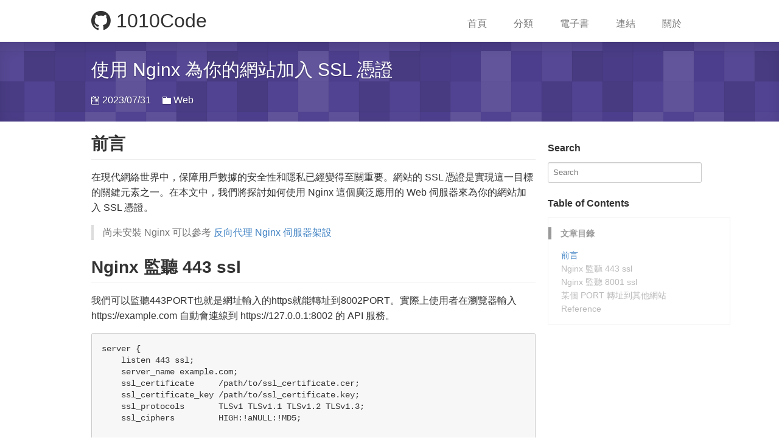

--- FILE ---
content_type: text/html; charset=utf-8
request_url: https://andy6804tw.github.io/2023/07/31/nginx-http2https/
body_size: 6635
content:
<!DOCTYPE html>
<html lang="zh-cmn-Hans" prefix="og: http://ogp.me/ns#" class="han-init">
<head>
    <meta charset="utf-8">
    <meta http-equiv="X-UA-Compatible" content="IE=edge">
    <meta name="viewport" content="width=device-width, initial-scale=1, maximum-scale=1" />
    <title>使用 Nginx 為你的網站加入 SSL 憑證 &mdash; 1010Code</title>
    <link rel="stylesheet" href="https://andy6804tw.github.io//assets/vendor/primer-css/css/primer.css">
    <link rel="stylesheet" href="https://andy6804tw.github.io//assets/vendor/primer-markdown/dist/user-content.min.css">
    <link rel="stylesheet" href="https://andy6804tw.github.io//assets/vendor/octicons/octicons/octicons.css">
    <link rel="stylesheet" href="https://andy6804tw.github.io//assets/css/components/collection.css">
    <link rel="stylesheet" href="https://andy6804tw.github.io//assets/css/components/repo-card.css">
    <link rel="stylesheet" href="https://andy6804tw.github.io//assets/css/sections/repo-list.css">
    <link rel="stylesheet" href="https://andy6804tw.github.io//assets/css/sections/mini-repo-list.css">
    <link rel="stylesheet" href="https://andy6804tw.github.io//assets/css/components/boxed-group.css">
    <link rel="stylesheet" href="https://andy6804tw.github.io//assets/css/globals/common.css">
    <link rel="stylesheet" href="https://andy6804tw.github.io//assets/vendor/share.js/dist/css/share.min.css">
    <link rel="stylesheet" href="https://andy6804tw.github.io//assets/css/globals/responsive.css">
    <link rel="stylesheet" href="https://andy6804tw.github.io//assets/css/posts/index.css">
    <!-- Latest compiled and minified CSS -->
    

    
    <link rel="canonical" href="https://andy6804tw.github.io//2023/07/31/nginx-http2https/">
    <link rel="alternate" type="application/atom+xml" title="1010Code" href="/feed.xml">
    <link rel="shortcut icon" href="https://andy6804tw.github.io//favicon.ico">
    
    <meta property="og:title" content="使用 Nginx 為你的網站加入 SSL 憑證">
      
    <meta name="keywords" content="Nginx">
    <meta name="og:keywords" content="Nginx">
      
    <meta name="description" content="前言在現代網絡世界中，保障用戶數據的安全性和隱私已經變得至關重要。網站的 SSL 憑證是實現這一目標的關鍵元素之一。在本文中，我們將探討如何使用 Nginx 這個廣泛應用的 Web 伺服器來為你的網站加入 SSL 憑證。">
    <meta name="og:description" content="前言在現代網絡世界中，保障用戶數據的安全性和隱私已經變得至關重要。網站的 SSL 憑證是實現這一目標的關鍵元素之一。在本文中，我們將探討如何使用 Nginx 這個廣泛應用的 Web 伺服器來為你的網站加入 SSL 憑證。">
      
    
    
        
    
    <meta property="og:url" content="https://andy6804tw.github.io//2023/07/31/nginx-http2https/">
    <meta property="og:site_name" content="1010Code">
    <meta property="og:type" content="article">
    <meta property="og:locale" content="zh_CN" />
    
    <meta property="article:published_time" content="2023-07-31">
    
    <script src="https://andy6804tw.github.io//assets/vendor/jquery/dist/jquery.min.js"></script>
    <script src="https://andy6804tw.github.io//assets/js/jquery-ui.js"></script>
    <script type="text/javascript">
    function toggleMenu() {
        var nav = document.getElementsByClassName("site-header-nav")[0];
        if (nav.style.display == "inline-flex") {
          nav.style.display = "none";
        } else {
          nav.style.display = "inline-flex";
        }
    }
    </script>
    <!-- Google廣告 -->
    <script data-ad-client="ca-pub-5486339446594290" async src="https://pagead2.googlesyndication.com/pagead/js/adsbygoogle.js"></script>
    <!-- end -->
</head>
<body class="" data-mz="">
    <header class="site-header">
        <div class="container">
            <h1><a href="https://andy6804tw.github.io//" title="1010Code"><span class="octicon octicon-mark-github"></span> 1010Code</a></h1>
            <button class="collapsed mobile-visible" type="button" onclick="toggleMenu();">
              <span class="icon-bar"></span>
              <span class="icon-bar"></span>
              <span class="icon-bar"></span>
            </button>
            <nav class="site-header-nav" role="navigation">
                
                <a href="/" class=" site-header-nav-item" target="" title="首頁">首頁</a>
                
                <a href="/categories/" class=" site-header-nav-item" target="" title="分類">分類</a>
                
                <a href="/wiki/" class=" site-header-nav-item" target="" title="電子書">電子書</a>
                
                <a href="/links/" class=" site-header-nav-item" target="" title="連結">連結</a>
                
                <a href="/about/" class=" site-header-nav-item" target="" title="關於">關於</a>
                
            </nav>
        </div>
    </header>
    <!-- / header -->

    <section class="collection-head small geopattern" data-pattern-id="使用 Nginx 為你的網站加">
  <div class="container">
    <div class="columns">
      <div class="column three-fourths">
        <div class="collection-title">
          <h1 class="collection-header">使用 Nginx 為你的網站加入 SSL 憑證</h1>
          <div class="collection-info">
            
            <span class="meta-info">
              <span class="octicon octicon-calendar"></span> 2023/07/31
            </span>
            
            
            <span class="meta-info">
              <span class="octicon octicon-file-directory"></span>
              <a href="https://andy6804tw.github.io//categories/#Web" title="Web">Web</a>
            </span>
            
          </div>
        </div>
      </div>
    </div>
  </div>
</section>
<!-- / .banner -->
<section class="container content">
  <div class="columns">
    <div class="column three-fourths">
      <article class="article-content markdown-body">
        <h2 id="前言">前言</h2>
<p>在現代網絡世界中，保障用戶數據的安全性和隱私已經變得至關重要。網站的 SSL 憑證是實現這一目標的關鍵元素之一。在本文中，我們將探討如何使用 Nginx 這個廣泛應用的 Web 伺服器來為你的網站加入 SSL 憑證。</p>

<blockquote>
  <p>尚未安裝 Nginx 可以參考 <a href="https://andy6804tw.github.io/2022/02/27/nginx-tutorial/">反向代理 Nginx 伺服器架設</a></p>
</blockquote>

<h2 id="nginx-監聽-443-ssl">Nginx 監聽 443 ssl</h2>
<p>我們可以監聽443PORT也就是網址輸入的https就能轉址到8002PORT。實際上使用者在瀏覽器輸入 https://example.com 自動會連線到 https://127.0.0.1:8002 的 API 服務。</p>

<div class="language-plaintext highlighter-rouge"><div class="highlight"><pre class="highlight"><code>server {
    listen 443 ssl;
    server_name example.com;
    ssl_certificate     /path/to/ssl_certificate.cer;
    ssl_certificate_key /path/to/ssl_certificate.key;
    ssl_protocols       TLSv1 TLSv1.1 TLSv1.2 TLSv1.3;
    ssl_ciphers         HIGH:!aNULL:!MD5;

    location / {
        proxy_pass https://127.0.0.1:8002;
        proxy_set_header Host $host;
    }
}
</code></pre></div></div>

<blockquote>
  <p>8002 PORT 的 API 必須先掛上憑證。</p>
</blockquote>

<p>假設我使用 Python 架設一個 FastAPI，可以使用 gunicorn 或是 uvicorn 來啟動。並同時加上 ssl 憑證</p>

<div class="language-plaintext highlighter-rouge"><div class="highlight"><pre class="highlight"><code>gunicorn -w 2 -b 0.0.0.0:8001 run:app -k uvicorn.workers.UvicornWorker -t 0 --keyfile=/etc/ssl/example.com.key --certfile=/etc/ssl/example.com.crt --daemon
</code></pre></div></div>

<div class="language-plaintext highlighter-rouge"><div class="highlight"><pre class="highlight"><code>uvicorn run:app --reload --host 0.0.0.0 --port 8001 --ssl-keyfile=/etc/ssl/example.com.key --ssl-certfile=/etc/ssl/example.com.crt
</code></pre></div></div>

<h2 id="nginx-監聽-8001-ssl">Nginx 監聽 8001 ssl</h2>
<p>以下設定一個情境題。首先撰寫一個 API 並且佔用 8002 PORT。接著我們可以透過 8001 Nginx 監聽並掛上 ssl 憑證，並且透過 proxy_pass 反向代理，將請求轉發到 8002 PORT。實際上使用者在瀏覽器輸入 https://example.com:8001 自動會連線到 127.0.0.1:8002 的 API 服務。</p>

<div class="language-plaintext highlighter-rouge"><div class="highlight"><pre class="highlight"><code>server {
    listen 8001 ssl;
    server_name example.com;

    ssl_certificate /path/to/ssl_certificate.cer;
    ssl_certificate_key /path/to/ssl_certificate.key;
    ssl_protocols TLSv1.2 TLSv1.3;
    ssl_ciphers HIGH:!aNULL:!MD5;

    location / {
        proxy_pass http://127.0.0.1:8002;
        proxy_set_header Host $host;
    }
}
</code></pre></div></div>

<h2 id="某個-port-轉址到其他網站">某個 PORT 轉址到其他網站</h2>
<p>在這個設定中，Nginx 會監聽8002端口，並將請求路由到對應的服務器。這個設定的目的是將所有請求重新導向到 <code class="language-plaintext highlighter-rouge">https://tw.yahoo.com</code> 這個網址。</p>

<p>首先，listen 指令指定 Nginx 監聽的端口為8002。這意味著當用戶通過訪問這個伺服器的IP地址或域名的8002端口時，Nginx 會處理這些請求。接下來，server_name 指令定義了這個虛擬主機的名稱。在這個例子中，它指定了兩個值：”192.168.xx.xx”和”example.com”。這意味著當請求到達伺服器時，如果域名或IP地址與這些值之一匹配，Nginx 將使用這個設定來處理請求。最後，location / 塊定義了對根路徑的處理方式。在這個設定中，它使用了 return 301 指令，將所有到這個虛擬主機的請求都重定向到”https://tw.yahoo.com”。這意味著無論用戶訪問這個伺服器的哪個URL，Nginx 都會返回 301 Moved Permanently 狀態碼並將客戶端重定向到 Yahoo 首頁。</p>

<div class="language-plaintext highlighter-rouge"><div class="highlight"><pre class="highlight"><code>server{
        listen 8002;
        server_name 192.168.xx.xx example.com;
        location / {
              return 301 https://tw.yahoo.com;
        }
}
</code></pre></div></div>

<div class="language-plaintext highlighter-rouge"><div class="highlight"><pre class="highlight"><code>server{
        listen 8002 ssl;
        ssl_certificate     /etc/ssl/example.com.cer;
        ssl_certificate_key /etc/ssl/example.com.key;
        ssl_protocols       TLSv1 TLSv1.1 TLSv1.2 TLSv1.3;
        ssl_ciphers         HIGH:!aNULL:!MD5;
        server_name example.com;
        location / {
              return 301 https://tw.yahoo.com;
        }
}
</code></pre></div></div>

<p>上述範例中 location 可以使用 proxy_pass 或 return，然而兩者使用時機不同。</p>

<ul>
  <li>proxy_pass：這個指令用於反向代理，將請求轉發到指定的目標服務器。</li>
  <li>return：這個指令用於處理 HTTP 回應。可用於重定向客戶端到另一個 URL，或返回特定的 HTTP 狀態碼和內容。</li>
</ul>

<p>此外在使用 return 時候格式如下：</p>

<ul>
  <li>301 Redirect
    <ul>
      <li>使用時機：想要“永久”將舊網址轉移至新網址</li>
      <li>不僅是網址的跳轉，其中還包括網站排名、PageRank（頁面權重）、流量</li>
    </ul>
  </li>
  <li>302 Redirect
    <ul>
      <li>使用時機：活動頁面跳轉</li>
      <li>不會將 A 網域的所有權重全數移轉給 B 網域</li>
      <li>302 重定向只會轉移「流量」</li>
      <li>保留舊網站的 PageRank 與網站排名</li>
    </ul>
  </li>
</ul>

<h2 id="reference">Reference</h2>
<ul>
  <li><a href="https://jerry12122.github.io/Tutorial/nginx-http2https/">NGINX http 轉址 https 教程(使用docker)</a></li>
  <li><a href="https://medium.com/@zneuray/%E5%9C%A8nginx%E4%B8%8A%E7%82%BA%E4%BD%A0%E7%9A%84%E7%B6%B2%E7%AB%99%E5%8A%A0%E5%85%A5https-32af0223283a">在Nginx上為你的網站加入Https(含檢測教學)</a></li>
  <li><a href="http://www.alvinchen.club/2018/09/27/apache-nginx%E4%B8%8A%E5%AE%89%E8%A3%9D-twca%E6%86%91%E8%AD%89/">Apache Nginx上安裝 TWCA憑證</a></li>
  <li><a href="https://medium.com/wenchin-rolls-around/%E7%94%B3%E8%AB%8B-ssl-%E6%86%91%E8%AD%89%E5%95%9F%E7%94%A8%E7%B6%B2%E7%AB%99-https-%E5%AE%89%E5%85%A8%E9%80%A3%E7%B7%9A-3ead285b6ee8">申請 SSL 憑證啟用網站 HTTPS 安全連線</a></li>
</ul>

        <!-- LikeCoin -->
        鼓勵持續創作，支持化讚為賞！透過下方的 Like 拍手👏，讓創作者獲得額外收入~
        <!-- Then use the post body as the schema.org description, for good G+/FB snippeting. -->
        <div class='post-body entry-content' expr:id='"post-body-" + data:post.id'
          expr:itemprop='(data:blog.metaDescription ? "" : "description ") + "articleBody"'>
          <data:post.body />
          <div style='clear: both;' /> <!-- clear for photos floats -->
        </div>
        <b:if cond='data:blog.pageType == "item"'>
          <script
            type="text/javascript">        document.write("<iframe scrolling='no' frameborder='0' sandbox='allow-scripts allow-same-origin allow-popups allow-popups-to-escape-sandbox allow-storage-access-by-user-activation' style='height: 212px; width: 100%;' src='https://button.like.co/in/embed/andy6804tw/button?referrer=" + encodeURIComponent(location.href.split("?")[0].split("#")[0]) + "'></iframe>");</script>
        </b:if>
        <!-- YouTube notify -->
        <div style="border-style: dotted;padding:5px;border-width:2px;">
          版主10在2020年首次開設YouTube頻道，嘗試拍攝程式教學。想要了解更多的朋友歡迎關注我的頻道，您的訂閱就是最大的支持～如果想學其他什麼內容也歡迎許願XD
          <br>
          <a href="https://www.youtube.com/channel/UCSNPCGvMYEV-yIXAVt3FA5A" target="_blank">
            <img src="https://media0.giphy.com/media/KFnSuizdGVCtkVFOXM/source.gif" width="15%"></a>
          <a href="https://www.youtube.com/channel/UCSNPCGvMYEV-yIXAVt3FA5A"
            target="_blank">https://www.youtube.com/channel/UCSNPCGvMYEV-yIXAVt3FA5A</a>
        </div>
      </article>
      <div class="share">
        <div class="share-component"></div>
      </div>
      <div class="comment">
        






<!-- Disqus Protection, see https://github.com/mzlogin/mzlogin.github.io/issues/2 -->


<div id="disqus_thread"></div>
<script>
  var disqus_config = function () {
    this.page.url = 'https://andy6804tw.github.io//2023/07/31/nginx-http2https/';
    this.page.identifier = '/2023/07/31/nginx-http2https/';
    this.page.title = '使用 Nginx 為你的網站加入 SSL 憑證';
  };
  (function () { // DON'T EDIT BELOW THIS LINE
    var d = document, s = d.createElement('script');

    s.type = 'text/javascript';
    s.async = true;
    var shortname = 'andy6804tw-github-io';

    s.src = '//' + shortname + '.disqus.com/embed.js';

    s.setAttribute('data-timestamp', +new Date());
    (d.head || d.body).appendChild(s);
  })();
</script>
<noscript>Please enable JavaScript to view the <a href="https://disqus.com/?ref_noscript" rel="nofollow">comments
    powered by Disqus.</a></noscript>






<script>
  setTimeout(function () {
    var iframeDom = document.getElementsByTagName('iframe');
    for(let i=0;i<iframeDom.length;i++){
      iframeSrc=iframeDom[i].src;
      iframeTitle=iframeDom[i].title;
      if(!(iframeSrc.includes('comments'))&&iframeTitle==='Disqus'){
        iframeDom[i].style.display = 'none';
      }
    }
  }, 3000);
</script>
      </div>
    </div>
    <div class="column one-fourth">
      
<h3>Search</h3>
<div id="site_search">
    <input type="text" id="search_box" placeholder="Search">
</div>

<ul id="search_results"></ul>

<link rel="stylesheet" type="text/css" href="https://andy6804tw.github.io//assets/css/modules/sidebar-search.css">
<script src="https://andy6804tw.github.io//assets/js/jekyll-search.min.js"></script>
<script src="https://andy6804tw.github.io//assets/js/search.js"></script>

<script type="text/javascript">
SimpleJekyllSearch({
    searchInput: document.getElementById('search_box'),
    resultsContainer: document.getElementById('search_results'),
    json: 'https://andy6804tw.github.io//assets/search_data.json',
    searchResultTemplate: '<li><a href="{url}" title="{desc}">{title}</a></li>',
    noResultsText: 'No results found',
    limit: 10,
    fuzzy: false,
    exclude: ['Welcome']
})
</script>

      

      
<h3 class="post-directory-title mobile-hidden">Table of Contents</h3>
<div id="post-directory-module" class="mobile-hidden">
  <section class="post-directory">
  <!-- Links that trigger the jumping -->
  <!-- Added by javascript below -->
  <dl></dl>
  </section>
</div>

<script src="https://andy6804tw.github.io//assets/js/jquery.toc.js"></script>

    </div>
  </div>
</section>
<!-- /section.content -->
<footer class="container">
  <div class="site-footer" role="contentinfo">
    <div class="copyright left mobile-block">
      © 2018-2024
      <span title="Tsai Yi Lin">Tsai Yi Lin</span>
      <a href="javascript:window.scrollTo(0,0)" class="right mobile-visible">TOP</a>
    </div>

    <ul class="site-footer-links right mobile-hidden">
      <li>
        <a href="javascript:window.scrollTo(0,0)">TOP</a>
      </li>
    </ul>
    <a href="https://github.com/andy6804tw/andy6804tw.github.io" target="_blank" aria-label="view source code">
      <span class="mega-octicon octicon-mark-github" title="GitHub"></span>
    </a>
    <ul class="site-footer-links mobile-hidden">
      
      <li>
        <a href="/" title="首頁" target="">首頁</a>
      </li>
      
      <li>
        <a href="/categories/" title="分類" target="">分類</a>
      </li>
      
      <li>
        <a href="/wiki/" title="電子書" target="">電子書</a>
      </li>
      
      <li>
        <a href="/links/" title="連結" target="">連結</a>
      </li>
      
      <li>
        <a href="/about/" title="關於" target="">關於</a>
      </li>
      
      <li><a href="/feed.xml"><span class="octicon octicon-rss" style="color:orange;"></span></a></li>
    </ul>

  </div>
</footer>
<!-- / footer -->
<script src="https://andy6804tw.github.io//assets/vendor/share.js/dist/js/share.min.js"></script>
<script src="https://andy6804tw.github.io//assets/js/geopattern.js"></script>
<script src="https://andy6804tw.github.io//assets/js/prism.js"></script>
<link rel="stylesheet" href="https://andy6804tw.github.io//assets/css/globals/prism.css">
<script>
  jQuery(document).ready(function ($) {
    // geopattern
    $('.geopattern').each(function () {
      $(this).geopattern($(this).data('pattern-id'));
    });
    // hljs.initHighlightingOnLoad();
  });
</script>

<div style="display:none">
  <!-- <script>
    (function (i, s, o, g, r, a, m) {
      i['GoogleAnalyticsObject'] = r; i[r] = i[r] || function () {
        (i[r].q = i[r].q || []).push(arguments)
      }, i[r].l = 1 * new Date(); a = s.createElement(o),
        m = s.getElementsByTagName(o)[0]; a.async = 1; a.src = g; m.parentNode.insertBefore(a, m)
    })(window, document, 'script', 'https://www.google-analytics.com/analytics.js', 'ga');

    ga('create', 'G-XRN47TB6Z8', 'auto');
    ga('send', 'pageview');

  </script> -->
  <!-- Global site tag (gtag.js) - Google Analytics -->
  <script async src="https://www.googletagmanager.com/gtag/js?id=G-XRN47TB6Z8"></script>
  <script>
    window.dataLayer = window.dataLayer || [];
    function gtag() { dataLayer.push(arguments); }
    gtag('js', new Date());

    gtag('config', 'G-XRN47TB6Z8');
  </script>
  

</div>

<!-- Hotjar Tracking Code for https://andy6804tw.github.io/ -->
<script>
  (function (h, o, t, j, a, r) {
    h.hj = h.hj || function () { (h.hj.q = h.hj.q || []).push(arguments) };
    h._hjSettings = { hjid: 1886076, hjsv: 6 };
    a = o.getElementsByTagName('head')[0];
    r = o.createElement('script'); r.async = 1;
    r.src = t + h._hjSettings.hjid + j + h._hjSettings.hjsv;
    a.appendChild(r);
  })(window, document, 'https://static.hotjar.com/c/hotjar-', '.js?sv=');
</script>
<!-- hotjar -->
</body>

</html>

--- FILE ---
content_type: text/html; charset=utf-8
request_url: https://www.google.com/recaptcha/api2/aframe
body_size: 268
content:
<!DOCTYPE HTML><html><head><meta http-equiv="content-type" content="text/html; charset=UTF-8"></head><body><script nonce="CozUfEGJ2wcWwUdmZF7k4g">/** Anti-fraud and anti-abuse applications only. See google.com/recaptcha */ try{var clients={'sodar':'https://pagead2.googlesyndication.com/pagead/sodar?'};window.addEventListener("message",function(a){try{if(a.source===window.parent){var b=JSON.parse(a.data);var c=clients[b['id']];if(c){var d=document.createElement('img');d.src=c+b['params']+'&rc='+(localStorage.getItem("rc::a")?sessionStorage.getItem("rc::b"):"");window.document.body.appendChild(d);sessionStorage.setItem("rc::e",parseInt(sessionStorage.getItem("rc::e")||0)+1);localStorage.setItem("rc::h",'1768380476947');}}}catch(b){}});window.parent.postMessage("_grecaptcha_ready", "*");}catch(b){}</script></body></html>

--- FILE ---
content_type: text/css; charset=utf-8
request_url: https://andy6804tw.github.io//assets/css/components/collection.css
body_size: 555
content:
.collection-head,.side-collection-image{-webkit-box-shadow:inset 0 10px 20px rgba(0,0,0,.1);text-shadow:0 1px 2px rgba(0,0,0,.3)}.collection-card-image,.collection-head,.side-collection-image{text-shadow:0 1px 2px rgba(0,0,0,.3)}.collection-head{padding:1.5rem 0;margin-top:-20px;margin-bottom:20px;background:url(/assets/images/octicons-bg.png) center #302F2F;box-shadow:inset 0 10px 20px rgba(0,0,0,.1);color:#fff}.collection-head.small{padding:.8rem 0}.collection-head.small .collection-title{padding:10px 0}.collection-head.small .collection-title h1.collection-header{font-size:30px}.collection-head a{color:#fff}.collection-head a:hover{text-decoration:none}.collection-head .collection-title{display:table-cell;padding:20px 0;vertical-align:middle}.collection-head .collection-info{margin:0}.collection-head .collection-info .meta-info{margin-right:15px}.collection-head .collection-info .avatar{background-color:rgba(255,255,255,.7);border:1px solid rgba(255,255,255,.7)}.collection-head .collection-head .container{position:relative}.collection-head .draft-tag{position:absolute;top:0;left:0}.collection-head .collection-header{margin-top:0;font-size:45px;line-height:1.5;font-weight:400}.collection-head .collection-description{position:relative;font-size:16px}.collection-page .collection-info{margin-top:10px;margin-bottom:20px;font-size:13px;color:#999}.collection-page .column.main{margin-right:260px!important}.collection-page .column.sidebar{width:240px}.collection-page .other-content{padding:20px 0 20px 20px;border-left:1px solid #f1f1f1}.collection-page .other-content .subnav-search{margin-left:0}.collection-page .other-content input.subnav-search-input{width:100%}.collection-page .other-content-title{margin-top:40px}.collection-page .other-content-title:first-child,.collection-search-result-title{margin-top:0}.side-collection-list{margin:0;list-style-type:none}.side-collection-link{display:table;width:100%;height:100px;color:#fff}.collection-card-title,.side-collection-image{height:100%;text-align:center;vertical-align:middle}.side-collection-item-title{font-size:16px;font-weight:100}.side-collection-image{background:url(/assets/images/octicons-bg.png) center #555;box-shadow:inset 0 10px 20px rgba(0,0,0,.1);color:#fff;display:table-cell;width:100%;margin-bottom:5px;border-radius:3px}.side-collection-list-item{margin-bottom:20px}.collection-tools{list-style-type:none;margin-bottom:10px;font-size:15px}.collection-tools .edit-link{color:#333}.collection-tools .edit-link:hover{color:#4183c4;cursor:pointer}.collection-tools .octicon{margin-right:5px}.collection-tools .select-menu-button{position:relative;display:inline-block;color:#333}.collection-tools .select-menu-button :hover{color:#4183c4;cursor:pointer}.collection-tool{margin-left:20px}.collection-search-results em{padding:.1em;background-color:#faffa6}.collection-search-result{margin-bottom:40px;list-style-type:none}.collection-search-page .search-results-info{line-height:33px;float:right;margin-left:10px;font-size:15px}.collection-listing{text-align:center}.collection-card{position:relative;display:inline-block;width:30%;max-width:313px;margin:0 10px 20px;list-style-type:none;background:#f7f7f7;border:1px solid #ddd;border-radius:3px;overflow:hidden}.collection-card .draft-tag{position:absolute;top:-1px;left:10px}.collection-card-title{padding:0 15px;margin:10px 0;display:table-cell;width:100%;font-size:19px;font-weight:700}.collection-card-body{padding:0 15px;margin:0 0 10px;height:3em;overflow:hidden;font-size:15px;line-height:1.5em}.collection-card-image{position:relative;display:table;width:101%;height:120px;margin:-1px -1px 15px;background:url(/assets/images/octicons-bg.png) center #555;-webkit-box-shadow:inset 0 10px 20px rgba(0,0,0,.1);box-shadow:inset 0 10px 20px rgba(0,0,0,.1);color:#fff;border-top-right-radius:3px;border-top-left-radius:3px}.collection-card-meta{padding:0 15px;margin-top:5px;margin-bottom:15px;color:#777;font-size:12px}.collection-card-meta .meta-info{margin-right:10px}.collection-card-meta .last-updated{float:right;margin-right:0}

--- FILE ---
content_type: text/css; charset=utf-8
request_url: https://andy6804tw.github.io//assets/css/components/repo-card.css
body_size: 152
content:
.one-third-column {
  width: 33.333333%;
  float: left;
  padding-left: 10px;
  padding-right: 10px;
}

.card-image {
    display: table;
    height: 120px;
    width: 100%;
    border-radius: 4px;
}

.card-image .card-image-cell {
    display: table-cell;
    vertical-align: middle;
}

.card-image h3 {
    margin: 0;
    font-size: 1em;
    color: white;
}

.card-image a {
    color: #fff;
}

.card-description {
    height: 3em;
    overflow: hidden;
}

.card:hover,
.card:active {
  text-decoration: none;
}

.card .thumbnail {
    border: 1px solid rgba(0,0,0,0.075);
    border-bottom-color: rgba(0,0,0,0.125);
    border-radius: 4px;
    box-shadow: 0 1px 2px rgba(0,0,0,0.05),0 5px 10px rgba(0,0,0,0.05);
    -webkit-transition: border-color 0.1s ease-in-out, box-shadow 0.1s ease-in-out;
    transition: border-color 0.1s ease-in-out, box-shadow 0.1s ease-in-out;
    opacity: 0.8;
    overflow-x: hidden;
}

.card .thumbnail:hover{
    border-color:rgba(0,0,0,0.1) rgba(0,0,0,0.1) rgba(0,0,0,0.15);
    box-shadow:0 2px 4px rgba(0,0,0,0.05),0 10px 18px rgba(0,0,0,0.1);
    opacity: 1;
}

.card .thumbnail:hover .card-title a{
    color:#000;
    text-decoration:none;
}

.thumbnail {
  display: block;
  padding: 4px;
  margin-bottom: 20px;
  line-height: 1.42857143;
  background-color: #fff;
  border: 1px solid #ddd;
  border-radius: 4px;
  -webkit-transition: border .2s ease-in-out;
  -o-transition: border .2s ease-in-out;
  transition: border .2s ease-in-out
}

.thumbnail .caption {
  padding: 9px;
  color: #333;
}

.card-text {
  font-size: 0.75em;
}

.card-text .meta-info {
    margin-right: 10px;
}


--- FILE ---
content_type: text/css; charset=utf-8
request_url: https://andy6804tw.github.io//assets/css/sections/mini-repo-list.css
body_size: -144
content:
.mini-repo-list .repo-name,.mini-repo-list-item .repo{font-weight:700}.mini-repo-list{list-style:none}.mini-repo-list>li:first-child .mini-repo-list-item{border-top:0}.mini-repo-list>li:last-child .mini-repo-list-item{border-bottom-right-radius:3px;border-bottom-left-radius:3px}.mini-repo-list .no-repo{padding:15px;color:#999;text-align:center}.mini-repo-list-item{position:relative;display:block;padding:6px 64px 6px 30px;font-size:14px;border-top:1px solid #e5e5e5}.mini-repo-list-item.nostars{padding:6px 6px 6px 30px}.mini-repo-list-item:hover{text-decoration:none}.mini-repo-list-item:hover .owner,.mini-repo-list-item:hover .repo{text-decoration:underline}.mini-repo-list-item .repo-icon{float:left;margin-top:2px;margin-left:-20px;color:#666}.mini-repo-list-item .owner,.mini-repo-list-item .owner.css-truncate-target,.mini-repo-list-item .repo-and-owner.css-truncate-target{max-width:95%}.mini-repo-list-item .stars{position:absolute;top:0;right:10px;margin-top:6px;font-size:12px;color:#888}.mini-repo-list-item .repo-description{display:block;max-width:100%;font-size:12px;color:#777;line-height:21px}

--- FILE ---
content_type: text/css; charset=utf-8
request_url: https://andy6804tw.github.io//assets/css/components/boxed-group.css
body_size: 224
content:
.boxed-group{position:relative;border-radius:3px;margin-bottom:30px}.boxed-group .counter{color:#fff;background-color:#babec0}.boxed-group.flush .boxed-group-inner{padding:0}.boxed-group.condensed .boxed-group-inner{font-size:12px;padding:0}.boxed-group .heading,.boxed-group>h3{background-color:#f5f5f5;margin:0;border-radius:3px 3px 0 0;border:1px solid #d8d8d8;border-bottom:0;padding:9px 10px 10px;font-size:14px;line-height:17px;display:block}.boxed-group .heading a,.boxed-group>h3 a{color:inherit}.boxed-group .heading a.boxed-group-breadcrumb,.boxed-group>h3 a.boxed-group-breadcrumb{color:#666;font-weight:400;text-decoration:none}.boxed-group .heading .avatar,.boxed-group>h3 .avatar{margin-top:-4px}.boxed-group .tabnav.heading{padding:0}.boxed-group .tabnav.heading .tabnav-tab.selected{border-top:0}.boxed-group .tabnav.heading li:first-child .selected{border-left-color:#fff;border-top-left-radius:3px}.boxed-group .tabnav-tab{border-radius:0;border-top:0}.boxed-group code.heading{font-size:12px}.boxed-group.dangerzone>h3{background-color:#df3e3e;border:1px solid #a00;color:#fff;text-shadow:0 -1px 0 #900}.boxed-group.dangerzone .boxed-group-inner{border-top:0}.boxed-group.condensed>h3{padding:6px 6px 7px;font-size:12px}.boxed-group.condensed>h3 .octicon{padding:0 6px 0 2px}.dashboard-sidebar .boxed-group,.one-half .boxed-group{margin-bottom:20px}.boxed-group .bleed-flush{width:100%;padding:0 10px;margin-left:-10px}.boxed-group .compact{margin-top:10px;margin-bottom:10px}.boxed-group-inner{padding:1px 10px;background:#fff;border:1px solid #d8d8d8;border-bottom-left-radius:3px;border-bottom-right-radius:3px;color:#666;font-size:13px}.boxed-group-inner .help,.boxed-group-inner .tabnav-tab.selected{border-top:1px solid #ddd}.boxed-group-inner .markdown-body{padding:20px 10px 10px;font-size:13px}.boxed-group-inner.markdown-body{padding-top:10px;padding-bottom:10px}.boxed-group-inner.seamless{padding:0}.boxed-group-inner h4{margin:15px 0 -5px;font-size:14px;color:#000}.boxed-group-inner .tabnav{margin-left:-10px;margin-right:-10px;padding-left:10px;padding-right:10px}.boxed-group-inner .help{clear:both;margin:1em -10px 0;padding:1em 10px 1em 35px;color:#999}.boxed-group-inner .help .octicon{margin-left:-25px;margin-right:5px}.boxed-group-inner .flash-global{margin-left:-10px;margin-right:-10px;border-top:0}.boxed-action{float:right;margin-left:10px}.boxed-group-action{float:right;margin:6px 10px 0 0;position:relative;z-index:2}.boxed-group-action.flush{margin-top:0;margin-right:0}.boxed-group-action>button{background-color:transparent;border:0;-webkit-appearance:none}.boxed-group-icon{padding:4px;color:#777}

--- FILE ---
content_type: text/css; charset=utf-8
request_url: https://andy6804tw.github.io//assets/css/globals/common.css
body_size: 2330
content:
.site-header,.site-header-actions .select-menu {
    position: relative
}

.markdown-body,body {
    font-family: Arial,"Hiragino Sans GB","冬青黑","Microsoft YaHei","微软雅黑",SimSun,"宋体",Helvetica,Tahoma,Arial sans-serif;
    font-size: 16px;
    line-height: 1.6;
    word-wrap: break-word;
    -webkit-tap-highlight-color: transparent;
    -webkit-font-smoothing: antialiased;
    -webkit-backface-visibility: hidden
}

@font-face {
    font-family:octicons;src:font-url(../fonts/octicons.eot?#iefix) format("embedded-opentype"),font-url(../fonts/octicons.woff) format("woff"),font-url(../fonts/octicons.ttf) format("truetype"),font-url(../fonts/octicons.svg#octicons) format("svg");font-weight:400;font-style:normal
}

.pagination {
    padding: 20px 0
}

.pagination a.active {
    background: #337ab7;
    border-color: #337ab7;
    z-index: 2;
    color: #fff;
    cursor: default
}

.text-center {
    text-align: center
}

.btn-inline .btn {
    margin: 5px
}

.site-header {
    padding-top: 20px;
    padding-bottom: 20px;
    margin-bottom: 20px;
    border-bottom: 1px solid #eee
}

.site-header .account-switcher {
    display: inline-block;
    margin-top: -2px;
    margin-bottom: -6px
}

.site-header-actions .select-menu:after,.site-header-actions .select-menu:before {
    display: table;
    content: ""
}

.site-header ul.site-header-actions {
    z-index: 21;
    float: right;
    margin: 0
}

.site-header ul.site-header-actions .feed-icon {
    margin-top: 5px
}

.site-header .path-divider {
    margin: 0 .25em
}

.site-header h1 {
    float: left
}

.site-header h1,.site-header h1 .octicon {
    margin-top: 0;
    margin-bottom: 0;
    font-size: 32px;
    font-weight: 400;
    line-height: 28px;
    vertical-align: top
}

.context-loader,.markdown-body dl dt,.markdown-body table th,.pl-mb,.pl-mdr,.pl-mh,.pl-mh .pl-en,.pl-ms,.pl-sr .pl-cce,.site-header h1 strong {
    font-weight: 700
}

.site-header h1 a {
    white-space: nowrap;
    color: #333
}

.site-header h1 a:hover {
    text-decoration: none
}

.site-header h1 .avatar {
    margin-top: -2px;
    margin-right: 9px;
    margin-bottom: -2px
}

.site-header-actions>li {
    float: left;
    margin: 0 10px 0 0;
    font-size: 11px;
    color: #333;
    list-style-type: none
}

.site-header-actions>li:last-child {
    margin-right: 0
}

.site-header-actions .octicon-mute {
    color: #c00
}

.site-header-actions .select-menu:after {
    clear: both
}

.site-header-actions .select-menu-modal-holder {
    top: 100%
}

.context-loader {
    position: absolute;
    top: 0;
    left: 50%;
    z-index: 20;
    width: 154px;
    padding: 10px 10px 10px 30px;
    margin-left: -75px;
    font-size: 12px;
    color: #666;
    background: url(../images/min/octocat-spinner-16px.gif) 10px 50% no-repeat #eee;
    border: 1px solid #ddd;
    border-top: 1px solid #fff;
    border-radius: 0 0 5px 5px
}

@media screen and (-webkit-min-device-pixel-ratio:2),screen and (max--moz-device-pixel-ratio:2) {
    .context-loader {
        background: url(../images/min/octocat-spinner-32-EAF2F5.gif) 10px 50% no-repeat #eee;
        background-size: 16px auto
    }
}

.site-header-nav {
    float: right;
    margin-bottom: -20px
}

.site-header-nav-item {
    display: inline-block;
    padding: 6px 10px 15px;
    margin-left: 1.25rem;
    font-size: 1rem;
    color: #777
}

.site-footer:after,.site-footer:before {
    display: table;
    content: ""
}

.site-header-nav-item:hover {
    color: #333;
    text-decoration: none
}

.site-header-nav-item.selected {
    color: #333;
    padding: 6px 10px 13px;
    border-bottom: 2px solid #d26911
}

.site-header-nav-item+.btn-outline {
    margin-top: -1px;
    margin-left: 20px
}

.site-footer {
    position: relative;
    margin-top: 40px;
    padding-top: 40px;
    padding-bottom: 40px;
    font-size: 12px;
    line-height: 1.5;
    color: #777;
    border-top: 1px solid #eee
}

.markdown-body h1,.markdown-body h2 {
    padding-bottom: .3em;
    border-bottom: 1px solid #eee
}

.site-footer .copyright {
    padding-right: 20px
}

.site-footer:after {
    clear: both
}

.site-footer .octicon-mark-github {
    position: absolute;
    top: 38px;
    left: 50%;
    height: 24px;
    width: 24px;
    margin-left: -12px;
    font-size: 24px;
    color: #ccc
}

.site-footer .octicon-mark-github:hover {
    color: #bbb
}

.site-footer-links {
    margin: 0;
    list-style: none
}

.site-footer-links li {
    display: inline-block;
    line-height: 16px
}

.site-footer-links li+li {
    margin-left: 10px
}

.share {
    margin: 20px 0
}

.markdown-body {
    overflow: hidden
}

.markdown-body>:first-child {
    margin-top: 0!important
}

.markdown-body>:last-child {
    margin-bottom: 0!important
}

.markdown-body a:not([href]) {
    color: inherit;
    text-decoration: none
}

.markdown-body .absent {
    color: #c00
}

.markdown-body .anchor {
    position: absolute;
    top: 0;
    left: 0;
    display: block;
    padding-right: 6px;
    padding-left: 30px;
    margin-left: -30px
}

.markdown-body .anchor:focus {
    outline: 0
}

.markdown-body h1,.markdown-body h2,.markdown-body h3,.markdown-body h4,.markdown-body h5,.markdown-body h6 {
    position: relative;
    margin-top: 1em;
    margin-bottom: 16px;
    font-weight: 700;
    line-height: 1.4
}

.markdown-body h1 .octicon-link,.markdown-body h2 .octicon-link,.markdown-body h3 .octicon-link,.markdown-body h4 .octicon-link,.markdown-body h5 .octicon-link,.markdown-body h6 .octicon-link {
    display: none;
    color: #000;
    vertical-align: middle
}

.markdown-body h1:hover .anchor,.markdown-body h2:hover .anchor,.markdown-body h3:hover .anchor,.markdown-body h4:hover .anchor,.markdown-body h5:hover .anchor,.markdown-body h6:hover .anchor {
    padding-left: 8px;
    margin-left: -30px;
    text-decoration: none
}

.markdown-body h1:hover .anchor .octicon-link,.markdown-body h2:hover .anchor .octicon-link,.markdown-body h3:hover .anchor .octicon-link,.markdown-body h4:hover .anchor .octicon-link,.markdown-body h5:hover .anchor .octicon-link,.markdown-body h6:hover .anchor .octicon-link {
    display: inline-block
}

.markdown-body h1 code,.markdown-body h1 tt,.markdown-body h2 code,.markdown-body h2 tt,.markdown-body h3 code,.markdown-body h3 tt,.markdown-body h4 code,.markdown-body h4 tt,.markdown-body h5 code,.markdown-body h5 tt,.markdown-body h6 code,.markdown-body h6 tt {
    font-size: inherit
}

.markdown-body h1 {
    font-size: 2.25em;
    line-height: 1.2
}

.markdown-body h1 .anchor {
    line-height: 1
}

.markdown-body h2 {
    font-size: 1.75em;
    line-height: 1.225
}

.markdown-body h2 .anchor {
    line-height: 1
}

.markdown-body h3 {
    font-size: 1.5em;
    line-height: 1.43
}

.markdown-body h3 .anchor,.markdown-body h4 .anchor {
    line-height: 1.2
}

.markdown-body h4 {
    font-size: 1.25em
}

.markdown-body h5 .anchor,.markdown-body h6 .anchor {
    line-height: 1.1
}

.markdown-body h5 {
    font-size: 1em
}

.markdown-body h6 {
    font-size: 1em;
    color: #777
}

.markdown-body blockquote,.markdown-body dl,.markdown-body ol,.markdown-body p,.markdown-body pre,.markdown-body table,.markdown-body ul {
    margin-top: 0;
    margin-bottom: 16px
}

.markdown-body hr {
    height: 4px;
    padding: 0;
    margin: 16px 0;
    background-color: #e7e7e7;
    border: 0
}

.markdown-body ol,.markdown-body ul {
    padding-left: 2em
}

.markdown-body ol.no-list,.markdown-body ul.no-list {
    padding: 0;
    list-style-type: none
}

.markdown-body ol ol,.markdown-body ol ul,.markdown-body ul ol,.markdown-body ul ul {
    margin-top: 0;
    margin-bottom: 0
}

.markdown-body li>p {
    margin-top: 16px
}

.markdown-body dl {
    padding: 0
}

.markdown-body dl dt {
    padding: 0;
    margin-top: 16px;
    font-size: 1em;
    font-style: italic
}

.markdown-body dl dd {
    padding: 0 16px;
    margin-bottom: 16px
}

.markdown-body blockquote {
    padding: 0 15px;
    color: #777;
    border-left: 4px solid #ddd
}

.markdown-body blockquote>:first-child {
    margin-top: 0
}

.markdown-body blockquote>:last-child {
    margin-bottom: 0
}

.markdown-body table {
    display: block;
    width: 100%;
    overflow: auto;
    word-break: normal;
    word-break: keep-all
}

.markdown-body table td,.markdown-body table th {
    padding: 6px 13px;
    border: 1px solid #ddd
}

.markdown-body table tr {
    background-color: #fff;
    border-top: 1px solid #ccc
}

.markdown-body table tr:nth-child(2n) {
    background-color: #f8f8f8
}

.markdown-body img {
    max-width: 100%;
    -webkit-box-sizing: border-box;
    -moz-box-sizing: border-box;
    box-sizing: border-box
}

.markdown-body .emoji {
    max-width: none
}

.markdown-body span.frame {
    display: block;
    overflow: hidden
}

.markdown-body span.frame>span {
    display: block;
    float: left;
    width: auto;
    padding: 7px;
    margin: 13px 0 0;
    overflow: hidden;
    border: 1px solid #ddd
}

.markdown-body span.frame span img {
    display: block;
    float: left
}

.markdown-body span.frame span span {
    display: block;
    padding: 5px 0 0;
    clear: both;
    color: #333
}

.markdown-body span.align-center {
    display: block;
    overflow: hidden;
    clear: both
}

.markdown-body span.align-center>span {
    display: block;
    margin: 13px auto 0;
    overflow: hidden;
    text-align: center
}

.markdown-body span.align-center span img {
    margin: 0 auto;
    text-align: center
}

.markdown-body span.align-right {
    display: block;
    overflow: hidden;
    clear: both
}

.markdown-body span.align-right>span {
    display: block;
    margin: 13px 0 0;
    overflow: hidden;
    text-align: right
}

.markdown-body span.align-right span img {
    margin: 0;
    text-align: right
}

.markdown-body span.float-left {
    display: block;
    float: left;
    margin-right: 13px;
    overflow: hidden
}

.markdown-body span.float-left span {
    margin: 13px 0 0
}

.markdown-body span.float-right {
    display: block;
    float: right;
    margin-left: 13px;
    overflow: hidden
}

.markdown-body span.float-right>span {
    display: block;
    margin: 13px auto 0;
    overflow: hidden;
    text-align: right
}

.markdown-body code,.markdown-body tt {
    padding: .2em 0;
    margin: 0;
    font-size: 85%;
    background-color: rgba(0,0,0,.04);
    border-radius: 3px
}

.markdown-body code:after,.markdown-body code:before,.markdown-body tt:after,.markdown-body tt:before {
    letter-spacing: -.2em;
    content: " "
}

.markdown-body code br,.markdown-body tt br {
    display: none
}

.markdown-body del code {
    text-decoration: inherit
}

.markdown-body pre>code {
    padding: 0;
    margin: 0;
    font-size: 100%;
    word-break: normal;
    white-space: pre;
    background: 0 0;
    border: 0
}

.markdown-body .highlight {
    margin-bottom: 16px
}

.markdown-body .highlight pre,.markdown-body pre {
    padding: 16px;
    overflow: auto;
    font-size: 85%;
    line-height: 1.45;
    background-color: #f7f7f7;
    border-radius: 3px
}

.markdown-body .highlight pre {
    margin-bottom: 0;
    word-break: normal
}

.markdown-body pre {
    word-wrap: normal
}

.markdown-body pre code,.markdown-body pre tt {
    display: inline;
    max-width: initial;
    padding: 0;
    margin: 0;
    overflow: initial;
    line-height: inherit;
    word-wrap: normal;
    background-color: transparent;
    border: 0
}

.markdown-body pre code:after,.markdown-body pre code:before,.markdown-body pre tt:after,.markdown-body pre tt:before {
    content: normal
}

.markdown-body kbd {
    display: inline-block;
    padding: 3px 5px;
    font-size: 11px;
    line-height: 10px;
    color: #555;
    vertical-align: middle;
    background-color: #fcfcfc;
    border: 1px solid #ccc;
    border-bottom-color: #bbb;
    border-radius: 3px;
    -webkit-box-shadow: inset 0 -1px 0 #bbb;
    box-shadow: inset 0 -1px 0 #bbb
}

.pl-c {
    color: #969896
}

.pl-c1,.pl-s .pl-v {
    color: #0086b3
}

.pl-e,.pl-en {
    color: #795da3
}

.pl-s .pl-s1,.pl-smi {
    color: #333
}

.pl-ent {
    color: #63a35c
}

.pl-k {
    color: #a71d5d
}

.pl-pds,.pl-s,.pl-s .pl-pse .pl-s1,.pl-sr,.pl-sr .pl-cce,.pl-sr .pl-sra,.pl-sr .pl-sre {
    color: #183691
}

.pl-v {
    color: #ed6a43
}

.pl-id {
    color: #b52a1d
}

.pl-ii {
    background-color: #b52a1d;
    color: #f8f8f8
}

.pl-sr .pl-cce {
    color: #63a35c
}

.pl-ml {
    color: #693a17
}

.pl-mh,.pl-mh .pl-en,.pl-ms {
    color: #1d3e81
}

.pl-mq {
    color: teal
}

.pl-mi {
    color: #333;
    font-style: italic
}

.pl-mb {
    color: #333
}

.pl-md {
    background-color: #ffecec;
    color: #bd2c00
}

.pl-mi1 {
    background-color: #eaffea;
    color: #55a532
}

.pl-mdr {
    color: #795da3
}

.pl-mo {
    color: #1d3e81
}

pre {
    border: 1px solid #ccc;
}


--- FILE ---
content_type: text/css; charset=utf-8
request_url: https://andy6804tw.github.io//assets/vendor/share.js/dist/css/share.min.css
body_size: 570
content:
@font-face{font-family:"iconfont";src:url("../fonts/iconfont.eot");src:url("../fonts/iconfont.eot?#iefix") format("embedded-opentype"),url("../fonts/iconfont.woff") format("woff"),url("../fonts/iconfont.ttf") format("truetype"),url("../fonts/iconfont.svg#iconfont") format("svg")}.iconfont{font-family:"iconfont" !important;font-size:16px;font-style:normal;-webkit-font-smoothing:antialiased;-webkit-text-stroke-width:0.2px;-moz-osx-font-smoothing:grayscale}.icon-tencent:before{content:"\e607"}.icon-qq:before{content:"\e601"}.icon-weibo:before{content:"\e602"}.icon-linkedin:before{content:"\e600"}.icon-wechat:before{content:"\e603"}.icon-douban:before{content:"\e604"}.icon-qzone:before{content:"\e606"}.icon-diandian:before{content:"\e608"}.icon-facebook:before{content:"\e609"}.icon-google:before{content:"\e60b"}.icon-twitter:before{content:"\e60c"}.share-component a{position:relative;text-decoration:none;margin:3px;display:inline-block}.share-component .iconfont{position:relative;display:inline-block;width:32px;height:32px;font-size:20px;border-radius:50%;line-height:32px;border:1px solid #eee;text-align:center;transition:background 0.6s ease-out 0s}.share-component .iconfont:hover{background:#f4f4f4;color:#fff}.share-component .icon-weibo{line-height:28px;color:#E6162D;border-color:#E6162D}.share-component .icon-weibo:hover{background:#E6162D}.share-component .icon-tencent{line-height:28px;color:#56b6e7;border-color:#56b6e7}.share-component .icon-tencent:hover{background:#56b6e7}.share-component .icon-qq{line-height:28px;color:#56b6e7;border-color:#56b6e7}.share-component .icon-qq:hover{background:#56b6e7}.share-component .icon-qzone{line-height:29px;color:#ffe21f;border-color:#ffe21f}.share-component .icon-qzone:hover{background:#ffe21f}.share-component .icon-douban{line-height:28px;color:#33b045;border-color:#33b045}.share-component .icon-douban:hover{background:#33b045}.share-component .icon-linkedin{line-height:28px;color:#0077B5;border-color:#0077B5}.share-component .icon-linkedin:hover{background:#0077B5}.share-component .icon-facebook{color:#44619D;border-color:#44619D}.share-component .icon-facebook:hover{background:#44619D}.share-component .icon-google{color:#db4437;border-color:#db4437}.share-component .icon-google:hover{background:#db4437}.share-component .icon-twitter{color:#55acee;border-color:#55acee}.share-component .icon-twitter:hover{background:#55acee}.share-component .icon-diandian{color:#307DCA;border-color:#307DCA}.share-component .icon-diandian:hover{background:#307DCA}.share-component .icon-wechat{line-height:28px;position:relative;color:#7bc549;border-color:#7bc549}.share-component .icon-wechat:hover{background:#7bc549}.share-component .icon-wechat .wechat-qrcode{opacity:0;filter:alpha(opacity=0);visibility:hidden;position:absolute;z-index:9;top:-205px;left:-84px;width:200px;height:192px;color:#666;font-size:12px;text-align:center;background-color:#fff;box-shadow:0 2px 10px #aaa;transition:all 200ms;-webkit-tansition:all 350ms;-moz-transition:all 350ms}.share-component .icon-wechat .wechat-qrcode h4{font-weight:normal;height:26px;line-height:26px;font-size:12px;background-color:#f3f3f3;margin:0;padding:0;color:#777}.share-component .icon-wechat .wechat-qrcode .qrcode{width:105px;margin:10px auto}.share-component .icon-wechat .wechat-qrcode .help p{font-weight:normal;line-height:16px;padding:0;margin:0}.share-component .icon-wechat .wechat-qrcode:after{content:'';position:absolute;left:50%;margin-left:-6px;bottom:-13px;width:0;height:0;border-width:8px 6px 6px 6px;border-style:solid;border-color:#fff transparent transparent transparent}.share-component .icon-wechat:hover .wechat-qrcode{opacity:1;filter:alpha(opacity=100);visibility:visible}


--- FILE ---
content_type: text/javascript; charset=utf-8
request_url: https://button.like.co/_nuxt/3d4fe2d.js
body_size: 247
content:
!function(){try{var e="undefined"!=typeof window?window:"undefined"!=typeof global?global:"undefined"!=typeof self?self:{},o=(new e.Error).stack;o&&(e._sentryDebugIds=e._sentryDebugIds||{},e._sentryDebugIds[o]="dcd7d334-fa7f-4a38-88c3-497e3ff46125",e._sentryDebugIdIdentifier="sentry-dbid-dcd7d334-fa7f-4a38-88c3-497e3ff46125")}catch(e){}}();var _global="undefined"!=typeof window?window:"undefined"!=typeof global?global:"undefined"!=typeof self?self:{};_global.SENTRY_RELEASE={id:"5dcf671a9df1535b21dec99abeb5ed663eab4f19"},(window.webpackJsonp=window.webpackJsonp||[]).push([[4],{222:function(e){e.exports=JSON.parse('{"general":{"error":"Error","no":"No","ok":"OK","cancel":"Cancel","back":"Back","loading":"Loading"},"Follow":"Follow","Following":"Followed","LikeButton":{"head":{"title":"Like {name}\'s work","description":"Decentralize Publishing. Own your content forever. Powered by LikeCoin"}},"LikeCountLabel":"No Likes | 1 Like | {count} Likes","cta_nft_collect_button":"Collect Now","Embed":{"label":{"numLikesForArticle":"{numOfLikes} Like from {numOfLikers} people"},"button":{"login":"Login to Liker ID","showMore":"show more"}},"EmbedV2":{"badge":{"muggle":"{becomeLiker}, Reward creators","liker0":"Help distribute Creators Fund with your Like","liker1":"@:EmbedV2.badge.civicLikerPaid1","liker5":"{becomeCivicLiker} to further support me and enjoy the benefits","civicLikerTrial0":"@:EmbedV2.badge.civicLikerPaid0","civicLikerTrial1":"@:EmbedV2.badge.civicLikerPaid1","civicLikerTrial5":"{becomePaidCivicLiker} to further support me and enjoy the benefits","civicLikerPaid0":"Distribute your monthly budget by clapping","civicLikerPaid1":"You may Like a content for at most 5 times","civicLikerPaid5":"Liked 5 times. Thank you for your support"},"becomeLiker":"Sign up for free","becomeCivicLiker":"Sign up as Civic Liker","becomePaidCivicLiker":"Sign up as Civic Liker","likeCountLabel":"{n} Like | {n} Likes"},"HintLabel":{"About":"About LikeCoin","Bookshelf":"Visit my Bookshelf"},"PopupOverlay":{"title":"Let’s clap in the pop-up window","titleForIOSInApp":"Let\'s clap in the pop-up window by performing 3D touch on the clap button","link":"Why does pop-up appear?"},"Save":"Save","Saved":"Saved"}')}}]);

--- FILE ---
content_type: text/javascript; charset=utf-8
request_url: https://button.like.co/_nuxt/4ff4058.js
body_size: 16640
content:
!function(){try{var e="undefined"!=typeof window?window:"undefined"!=typeof global?global:"undefined"!=typeof self?self:{},t=(new e.Error).stack;t&&(e._sentryDebugIds=e._sentryDebugIds||{},e._sentryDebugIds[t]="7e732f4f-e664-4295-bf9b-9b654f7f4d72",e._sentryDebugIdIdentifier="sentry-dbid-7e732f4f-e664-4295-bf9b-9b654f7f4d72")}catch(e){}}();var _global="undefined"!=typeof window?window:"undefined"!=typeof global?global:"undefined"!=typeof self?self:{};_global.SENTRY_RELEASE={id:"5dcf671a9df1535b21dec99abeb5ed663eab4f19"},(window.webpackJsonp=window.webpackJsonp||[]).push([[7],{132:function(e){e.exports=JSON.parse('{"general":{"error":"錯誤","no":"不","ok":"好","cancel":"取消","back":"返回","loading":"載入中"},"Follow":"追蹤","Following":"追蹤中","LikeButton":{"head":{"title":"讚好 {name} 的作品","description":"Decentralize Publishing. Own your content forever. Powered by LikeCoin"}},"LikeCountLabel":"尚無按讚 | 1 個讚 | {count} 個讚","cta_nft_collect_button":"收藏作品","Embed":{"label":{"numLikesForArticle":"從 {numOfLikers} 人獲得 {numOfLikes} Like"},"button":{"login":"登入 Liker ID","showMore":"顯示更多"}},"EmbedV2":{"badge":{"muggle":"{becomeLiker} 免費按讚，讓作者獲得收入","liker0":"Liker 每一按讚，作者將獲得收入","liker1":"@:EmbedV2.badge.civicLikerPaid1","liker5":"{becomeCivicLiker}，進一步回饋創作，加享福利","civicLikerTrial0":"@:EmbedV2.badge.civicLikerPaid0","civicLikerTrial1":"@:EmbedV2.badge.civicLikerPaid1","civicLikerTrial5":"{becomePaidCivicLiker}，進一步回饋創作，加享福利","civicLikerPaid0":"讚賞公民月費將全數回饋作者","civicLikerPaid1":"謝謝支持。提醒一下，每內容最多拍掌 5 下","civicLikerPaid5":"已經拍掌 5 下，謝謝支持，作者將獲得回饋。"},"becomeLiker":"註冊 Liker","becomeCivicLiker":"成為讚賞公民","becomePaidCivicLiker":"正式成為讚賞公民","likeCountLabel":"{n} Like | {n} Likes"},"HintLabel":{"About":"關於 LikeCoin","Bookshelf":"看看我的書架"},"PopupOverlay":{"title":"請在「彈出式視窗」中點讚支持作者{br}Please sign-in in the pop up window","titleForIOSInApp":"請使用3D Touch按拍手鍵，然後在彈出視窗中點讚支持作者","link":"為何出現彈出式視窗"},"Save":"收藏","Saved":"已收藏"}')},133:function(e,t,n){"use strict";n.r(t);var r={name:"popup-notice-overlay",props:{isShow:{type:[Boolean,String],default:!1},isIosInApp:{type:[Boolean,String],default:!1}},computed:{titlePath:function(){return this.isIosInApp?"PopupOverlay.titleForIOSInApp":"PopupOverlay.title"}},methods:{onCancel:function(){this.$emit("cancel")}}},o=(n(255),n(39)),component=Object(o.a)(r,(function(){var e=this,t=e._self._c;return t("transition",{attrs:{name:"popup-notice-overlay-"}},[e.isShow?t("div",{staticClass:"popup-notice-overlay"},[t("svg",{staticClass:"popup-notice-overlay-dialog",attrs:{width:"360",viewBox:"0 0 360 240"}},[t("foreignObject",{attrs:{width:"360",height:"240"}},[t("div",{style:{width:"100%",height:"100%"}},[t("div",{staticClass:"popup-notice-overlay-dialog__body"},[t("i18n",{staticStyle:{"font-size":"1.5em"},attrs:{path:e.titlePath,tag:"span"}},[t("br",{attrs:{place:"br"}})])],1),e._v(" "),t("div",{staticClass:"popup-notice-overlay-dialog__footer"},[t("button",{on:{click:e.onCancel}},[e._v(e._s(e.$t("general.cancel")))])])])])])]):e._e()])}),[],!1,null,null,null);t.default=component.exports},142:function(e,t,n){"use strict";n(79),n(67),n(41),n(43),n(21),n(47),n(44),n(32),n(97),n(59),n(45);var r=n(5);function o(e,t){var n="undefined"!=typeof Symbol&&e[Symbol.iterator]||e["@@iterator"];if(!n){if(Array.isArray(e)||(n=function(e,a){if(e){if("string"==typeof e)return c(e,a);var t={}.toString.call(e).slice(8,-1);return"Object"===t&&e.constructor&&(t=e.constructor.name),"Map"===t||"Set"===t?Array.from(e):"Arguments"===t||/^(?:Ui|I)nt(?:8|16|32)(?:Clamped)?Array$/.test(t)?c(e,a):void 0}}(e))||t&&e&&"number"==typeof e.length){n&&(e=n);var r=0,o=function(){};return{s:o,n:function(){return r>=e.length?{done:!0}:{done:!1,value:e[r++]}},e:function(e){throw e},f:o}}throw new TypeError("Invalid attempt to iterate non-iterable instance.\nIn order to be iterable, non-array objects must have a [Symbol.iterator]() method.")}var l,a=!0,u=!1;return{s:function(){n=n.call(e)},n:function(){var e=n.next();return a=e.done,e},e:function(e){u=!0,l=e},f:function(){try{a||null==n.return||n.return()}finally{if(u)throw l}}}}function c(e,a){(null==a||a>e.length)&&(a=e.length);for(var t=0,n=Array(a);t<a;t++)n[t]=e[t];return n}var l=window.requestIdleCallback||function(e){var t=Date.now();return setTimeout((function(){e({didTimeout:!1,timeRemaining:function(){return Math.max(0,50-(Date.now()-t))}})}),1)},f=window.cancelIdleCallback||function(e){clearTimeout(e)},d=window.IntersectionObserver&&new window.IntersectionObserver((function(e){e.forEach((function(e){var t=e.intersectionRatio,link=e.target;t<=0||!link.__prefetch||link.__prefetch()}))}));t.a={name:"NuxtLink",extends:r.a.component("RouterLink"),props:{prefetch:{type:Boolean,default:!0},noPrefetch:{type:Boolean,default:!1}},mounted:function(){this.prefetch&&!this.noPrefetch&&(this.handleId=l(this.observe,{timeout:2e3}))},beforeDestroy:function(){f(this.handleId),this.__observed&&(d.unobserve(this.$el),delete this.$el.__prefetch)},methods:{observe:function(){d&&this.shouldPrefetch()&&(this.$el.__prefetch=this.prefetchLink.bind(this),d.observe(this.$el),this.__observed=!0)},shouldPrefetch:function(){return this.getPrefetchComponents().length>0},canPrefetch:function(){var e=navigator.connection;return!(this.$nuxt.isOffline||e&&((e.effectiveType||"").includes("2g")||e.saveData))},getPrefetchComponents:function(){return this.$router.resolve(this.to,this.$route,this.append).resolved.matched.map((function(e){return e.components.default})).filter((function(e){return"function"==typeof e&&!e.options&&!e.__prefetched}))},prefetchLink:function(){if(this.canPrefetch()){d.unobserve(this.$el);var e,t=o(this.getPrefetchComponents());try{for(t.s();!(e=t.n()).done;){var n=e.value,r=n();r instanceof Promise&&r.catch((function(){})),n.__prefetched=!0}}catch(e){t.e(e)}finally{t.f()}}}}}},168:function(e,t,n){"use strict";t.a={}},171:function(e,t,n){n(262),n(263),n(265),n(266),n(267),n(270),n(273),n(274),n(275)},173:function(e,t,n){"use strict";(function(e){var r=n(5),o=n(216);t.a=function(t,n){var c=t.app.router,l=[];e.env.ADWORDS_TRACKING_ID&&l.push({id:e.env.ADWORDS_TRACKING_ID}),r.a.use(o.a,{config:{id:"G-P3RWQB44P3",params:{cookie_flags:"SameSite=None; Secure",cookie_update:!1}},bootstrap:!(window.doNotTrack||navigator.doNotTrack),includes:l},c),t.$gtag=r.a.$gtag,n("gtag",r.a.$gtag)}}).call(this,n(143))},175:function(e,t,n){"use strict";(function(e){n.d(t,"d",(function(){return o})),n.d(t,"c",(function(){return c})),n.d(t,"e",(function(){return l})),n.d(t,"f",(function(){return f})),n.d(t,"a",(function(){return d})),n.d(t,"b",(function(){return m})),n.d(t,"g",(function(){return v}));var r=n(15);n(52),n(79),n(67);function o(){if(!e.window)return!1;var t=e.window.navigator.userAgent;return!!/Android|webOS|iPhone|iPad|iPod|BlackBerry|IEMobile|Opera Mini|Mobile|mobile|CriOS/i.test(t)}function c(){if(!e.window)return!1;var t=e.window.navigator.userAgent;return!!/iPhone|iPad|iPod/i.test(t)&&!/Safari/i.test(t)}function l(){return!!navigator&&/android/i.test(navigator.userAgent)}function f(){return!!navigator&&/FB_IAB/i.test(navigator.userAgent)}function d(){return h.apply(this,arguments)}function h(){return(h=Object(r.a)(regeneratorRuntime.mark((function e(){var t;return regeneratorRuntime.wrap((function(e){for(;;)switch(e.prev=e.next){case 0:if("function"==typeof document.hasStorageAccess){e.next=2;break}return e.abrupt("return",!0);case 2:return e.prev=2,e.next=5,document.hasStorageAccess();case 5:return t=e.sent,e.abrupt("return",t);case 9:return e.prev=9,e.t0=e.catch(2),console.error(e.t0),e.abrupt("return",!1);case 13:case"end":return e.stop()}}),e,null,[[2,9]])})))).apply(this,arguments)}function m(){var e=navigator.userAgent.includes("Firefox"),t=window.doNotTrack||navigator.doNotTrack;return e&&t&&"1"===t}function v(){return y.apply(this,arguments)}function y(){return(y=Object(r.a)(regeneratorRuntime.mark((function e(){var t;return regeneratorRuntime.wrap((function(e){for(;;)switch(e.prev=e.next){case 0:if("function"==typeof document.requestStorageAccess){e.next=2;break}return e.abrupt("return",!1);case 2:return e.prev=2,e.next=5,document.requestStorageAccess();case 5:return t=e.sent,e.abrupt("return",t||!0);case 9:return e.prev=9,e.t0=e.catch(2),console.error(e.t0),e.abrupt("return",!1);case 13:case"end":return e.stop()}}),e,null,[[2,9]])})))).apply(this,arguments)}}).call(this,n(46))},198:function(e,t,n){var content=n(248);content.__esModule&&(content=content.default),"string"==typeof content&&(content=[[e.i,content,""]]),content.locals&&(e.exports=content.locals);(0,n(77).default)("c4575f5a",content,!0,{sourceMap:!1})},199:function(e,t,n){var content=n(256);content.__esModule&&(content=content.default),"string"==typeof content&&(content=[[e.i,content,""]]),content.locals&&(e.exports=content.locals);(0,n(77).default)("192e224b",content,!0,{sourceMap:!1})},200:function(e,t,n){var content=n(258);content.__esModule&&(content=content.default),"string"==typeof content&&(content=[[e.i,content,""]]),content.locals&&(e.exports=content.locals);(0,n(77).default)("3afec550",content,!0,{sourceMap:!1})},201:function(e,t,n){var content=n(260);content.__esModule&&(content=content.default),"string"==typeof content&&(content=[[e.i,content,""]]),content.locals&&(e.exports=content.locals);(0,n(77).default)("3d14e157",content,!0,{sourceMap:!1})},211:function(e,t){},217:function(e,t,n){"use strict";var r=n(15),o=(n(52),n(21),n(5)),c=n(3),l=window.__NUXT__;function f(){if(!this._hydrated)return this.$fetch()}function d(){if((e=this).$vnode&&e.$vnode.elm&&e.$vnode.elm.dataset&&e.$vnode.elm.dataset.fetchKey){var e;this._hydrated=!0,this._fetchKey=this.$vnode.elm.dataset.fetchKey;var data=l.fetch[this._fetchKey];if(data&&data._error)this.$fetchState.error=data._error;else for(var t in data)o.a.set(this.$data,t,data[t])}}function h(){var e=this;return this._fetchPromise||(this._fetchPromise=m.call(this).then((function(){delete e._fetchPromise}))),this._fetchPromise}function m(){return v.apply(this,arguments)}function v(){return(v=Object(r.a)(regeneratorRuntime.mark((function e(){var t,n,r,o=this;return regeneratorRuntime.wrap((function(e){for(;;)switch(e.prev=e.next){case 0:return this.$nuxt.nbFetching++,this.$fetchState.pending=!0,this.$fetchState.error=null,this._hydrated=!1,t=null,n=Date.now(),e.prev=6,e.next=9,this.$options.fetch.call(this);case 9:e.next=15;break;case 11:e.prev=11,e.t0=e.catch(6),t=Object(c.p)(e.t0);case 15:if(!((r=this._fetchDelay-(Date.now()-n))>0)){e.next=19;break}return e.next=19,new Promise((function(e){return setTimeout(e,r)}));case 19:this.$fetchState.error=t,this.$fetchState.pending=!1,this.$fetchState.timestamp=Date.now(),this.$nextTick((function(){return o.$nuxt.nbFetching--}));case 23:case"end":return e.stop()}}),e,this,[[6,11]])})))).apply(this,arguments)}t.a={beforeCreate:function(){Object(c.l)(this)&&(this._fetchDelay="number"==typeof this.$options.fetchDelay?this.$options.fetchDelay:200,o.a.util.defineReactive(this,"$fetchState",{pending:!1,error:null,timestamp:Date.now()}),this.$fetch=h.bind(this),Object(c.a)(this,"created",d),Object(c.a)(this,"beforeMount",f))}}},223:function(e,t,n){n(224),e.exports=n(225)},225:function(e,t,n){"use strict";n.r(t),function(e){var t=n(17),r=n(15),o=(n(146),n(229),n(184),n(233),n(52),n(44),n(43),n(31),n(79),n(67),n(41),n(236),n(59),n(21),n(45),n(47),n(32),n(97),n(5)),c=n(208),l=n(168),f=n(3),d=n(72),h=n(217),m=n(142);function v(e,t){var n="undefined"!=typeof Symbol&&e[Symbol.iterator]||e["@@iterator"];if(!n){if(Array.isArray(e)||(n=function(e,a){if(e){if("string"==typeof e)return y(e,a);var t={}.toString.call(e).slice(8,-1);return"Object"===t&&e.constructor&&(t=e.constructor.name),"Map"===t||"Set"===t?Array.from(e):"Arguments"===t||/^(?:Ui|I)nt(?:8|16|32)(?:Clamped)?Array$/.test(t)?y(e,a):void 0}}(e))||t&&e&&"number"==typeof e.length){n&&(e=n);var r=0,o=function(){};return{s:o,n:function(){return r>=e.length?{done:!0}:{done:!1,value:e[r++]}},e:function(e){throw e},f:o}}throw new TypeError("Invalid attempt to iterate non-iterable instance.\nIn order to be iterable, non-array objects must have a [Symbol.iterator]() method.")}var c,a=!0,u=!1;return{s:function(){n=n.call(e)},n:function(){var e=n.next();return a=e.done,e},e:function(e){u=!0,c=e},f:function(){try{a||null==n.return||n.return()}finally{if(u)throw c}}}}function y(e,a){(null==a||a>e.length)&&(a=e.length);for(var t=0,n=Array(a);t<a;t++)n[t]=e[t];return n}o.a.__nuxt__fetch__mixin__||(o.a.mixin(h.a),o.a.__nuxt__fetch__mixin__=!0),o.a.component(m.a.name,m.a),o.a.component("NLink",m.a),e.fetch||(e.fetch=c.a);var x,w,O=[],k=window.__NUXT__||{},_=k.config||{};_._app&&(n.p=Object(f.v)(_._app.cdnURL,_._app.assetsPath)),Object.assign(o.a.config,{silent:!0,performance:!1});var j=o.a.config.errorHandler||console.error;function $(e,t,n){for(var r=function(component){var e=function(component,e){if(!component||!component.options||!component.options[e])return{};var option=component.options[e];if("function"==typeof option){for(var t=arguments.length,n=new Array(t>2?t-2:0),r=2;r<t;r++)n[r-2]=arguments[r];return option.apply(void 0,n)}return option}(component,"transition",t,n)||{};return"string"==typeof e?{name:e}:e},o=n?Object(f.g)(n):[],c=Math.max(e.length,o.length),l=[],d=function(){var t=Object.assign({},r(e[i])),n=Object.assign({},r(o[i]));Object.keys(t).filter((function(e){return void 0!==t[e]&&!e.toLowerCase().includes("leave")})).forEach((function(e){n[e]=t[e]})),l.push(n)},i=0;i<c;i++)d();return l}function C(e,t,n){return P.apply(this,arguments)}function P(){return(P=Object(r.a)(regeneratorRuntime.mark((function e(t,n,r){var o,c,l,d,h=this;return regeneratorRuntime.wrap((function(e){for(;;)switch(e.prev=e.next){case 0:if(this._routeChanged=Boolean(x.nuxt.err)||n.name!==t.name,this._paramChanged=!this._routeChanged&&n.path!==t.path,this._queryChanged=!this._paramChanged&&n.fullPath!==t.fullPath,this._diffQuery=this._queryChanged?Object(f.i)(t.query,n.query):[],(this._routeChanged||this._paramChanged)&&this.$loading.start&&!this.$loading.manual&&this.$loading.start(),e.prev=5,!this._queryChanged){e.next=12;break}return e.next=9,Object(f.r)(t,(function(e,t){return{Component:e,instance:t}}));case 9:o=e.sent,o.some((function(e){var r=e.Component,o=e.instance,c=r.options.watchQuery;return!0===c||(Array.isArray(c)?c.some((function(e){return h._diffQuery[e]})):"function"==typeof c&&c.apply(o,[t.query,n.query]))}))&&this.$loading.start&&!this.$loading.manual&&this.$loading.start();case 12:r(),e.next=26;break;case 15:if(e.prev=15,e.t0=e.catch(5),c=e.t0||{},l=c.statusCode||c.status||c.response&&c.response.status||500,d=c.message||"",!/^Loading( CSS)? chunk (\d)+ failed\./.test(d)){e.next=23;break}return window.location.reload(!0),e.abrupt("return");case 23:this.error({statusCode:l,message:d}),this.$nuxt.$emit("routeChanged",t,n,c),r();case 26:case"end":return e.stop()}}),e,this,[[5,15]])})))).apply(this,arguments)}function S(e,t){return k.serverRendered&&t&&Object(f.b)(e,t),e._Ctor=e,e}function E(e){return Object(f.d)(e,function(){var e=Object(r.a)(regeneratorRuntime.mark((function e(t,n,r,o,c){var l;return regeneratorRuntime.wrap((function(e){for(;;)switch(e.prev=e.next){case 0:if("function"!=typeof t||t.options){e.next=4;break}return e.next=3,t();case 3:t=e.sent;case 4:return l=S(Object(f.s)(t),k.data?k.data[c]:null),r.components[o]=l,e.abrupt("return",l);case 7:case"end":return e.stop()}}),e)})));return function(t,n,r,o,c){return e.apply(this,arguments)}}())}function R(e,t,n,r){var o=this,c=[],d=!1;if(void 0!==n&&(c=[],(n=Object(f.s)(n)).options.middleware&&(c=c.concat(n.options.middleware)),e.forEach((function(e){e.options.middleware&&(c=c.concat(e.options.middleware))}))),c=c.map((function(e){return"function"==typeof e?e:("function"!=typeof l.a[e]&&(d=!0,o.error({statusCode:500,message:"Unknown middleware "+e})),l.a[e])})),!d)return Object(f.o)(c,t,r)}function L(e,t,n,r){return A.apply(this,arguments)}function A(){return A=Object(r.a)(regeneratorRuntime.mark((function e(t,n,o,c){var l,h,m,y,w,k,_,j,C,P,S,E,L,A,T,I=this;return regeneratorRuntime.wrap((function(e){for(;;)switch(e.prev=e.next){case 0:if(!1!==this._routeChanged||!1!==this._paramChanged||!1!==this._queryChanged){e.next=2;break}return e.abrupt("return",o());case 2:return!1,t===n?(O=[],!0):(l=[],O=Object(f.g)(n,l).map((function(e,i){return Object(f.c)(n.matched[l[i]].path)(n.params)}))),h=!1,m=function(path){n.path===path.path&&I.$loading.finish&&I.$loading.finish(),n.path!==path.path&&I.$loading.pause&&I.$loading.pause(),h||(h=!0,o(path))},e.next=8,Object(f.t)(x,{route:t,from:n,error:function(e){c.aborted||x.nuxt.error.call(I,e)},next:m.bind(this)});case 8:if(this._dateLastError=x.nuxt.dateErr,this._hadError=Boolean(x.nuxt.err),y=[],(w=Object(f.g)(t,y)).length){e.next=33;break}return e.next=15,R.call(this,w,x.context,void 0,c);case 15:if(!h){e.next=17;break}return e.abrupt("return");case 17:if(!c.aborted){e.next=20;break}return o(!1),e.abrupt("return");case 20:return k=(d.a.options||d.a).layout,e.next=23,this.loadLayout("function"==typeof k?k.call(d.a,x.context):k);case 23:return _=e.sent,e.next=26,R.call(this,w,x.context,_,c);case 26:if(!h){e.next=28;break}return e.abrupt("return");case 28:if(!c.aborted){e.next=31;break}return o(!1),e.abrupt("return");case 31:return x.context.error({statusCode:404,message:"This page could not be found"}),e.abrupt("return",o());case 33:return w.forEach((function(e){e._Ctor&&e._Ctor.options&&(e.options.asyncData=e._Ctor.options.asyncData,e.options.fetch=e._Ctor.options.fetch)})),this.setTransitions($(w,t,n)),e.prev=35,e.next=38,R.call(this,w,x.context,void 0,c);case 38:if(!h){e.next=40;break}return e.abrupt("return");case 40:if(!c.aborted){e.next=43;break}return o(!1),e.abrupt("return");case 43:if(!x.context._errored){e.next=45;break}return e.abrupt("return",o());case 45:return"function"==typeof(j=w[0].options.layout)&&(j=j(x.context)),e.next=49,this.loadLayout(j);case 49:return j=e.sent,e.next=52,R.call(this,w,x.context,j,c);case 52:if(!h){e.next=54;break}return e.abrupt("return");case 54:if(!c.aborted){e.next=57;break}return o(!1),e.abrupt("return");case 57:if(!x.context._errored){e.next=59;break}return e.abrupt("return",o());case 59:C=!0,e.prev=60,P=v(w),e.prev=62,P.s();case 64:if((S=P.n()).done){e.next=75;break}if("function"==typeof(E=S.value).options.validate){e.next=68;break}return e.abrupt("continue",73);case 68:return e.next=70,E.options.validate(x.context);case 70:if(C=e.sent){e.next=73;break}return e.abrupt("break",75);case 73:e.next=64;break;case 75:e.next=80;break;case 77:e.prev=77,e.t0=e.catch(62),P.e(e.t0);case 80:return e.prev=80,P.f(),e.finish(80);case 83:e.next=89;break;case 85:return e.prev=85,e.t1=e.catch(60),this.error({statusCode:e.t1.statusCode||"500",message:e.t1.message}),e.abrupt("return",o());case 89:if(C){e.next=92;break}return this.error({statusCode:404,message:"This page could not be found"}),e.abrupt("return",o());case 92:return e.next=94,Promise.all(w.map(function(){var e=Object(r.a)(regeneratorRuntime.mark((function e(r,i){var o,c,l,d,h,m,v,w,p;return regeneratorRuntime.wrap((function(e){for(;;)switch(e.prev=e.next){case 0:if(r._path=Object(f.c)(t.matched[y[i]].path)(t.params),r._dataRefresh=!1,o=r._path!==O[i],I._routeChanged&&o?r._dataRefresh=!0:I._paramChanged&&o?(c=r.options.watchParam,r._dataRefresh=!1!==c):I._queryChanged&&(!0===(l=r.options.watchQuery)?r._dataRefresh=!0:Array.isArray(l)?r._dataRefresh=l.some((function(e){return I._diffQuery[e]})):"function"==typeof l&&(L||(L=Object(f.h)(t)),r._dataRefresh=l.apply(L[i],[t.query,n.query]))),I._hadError||!I._isMounted||r._dataRefresh){e.next=6;break}return e.abrupt("return");case 6:return d=[],h=r.options.asyncData&&"function"==typeof r.options.asyncData,m=Boolean(r.options.fetch)&&r.options.fetch.length,v=h&&m?30:45,h&&((w=Object(f.q)(r.options.asyncData,x.context)).then((function(e){Object(f.b)(r,e),I.$loading.increase&&I.$loading.increase(v)})),d.push(w)),I.$loading.manual=!1===r.options.loading,m&&((p=r.options.fetch(x.context))&&(p instanceof Promise||"function"==typeof p.then)||(p=Promise.resolve(p)),p.then((function(e){I.$loading.increase&&I.$loading.increase(v)})),d.push(p)),e.abrupt("return",Promise.all(d));case 14:case"end":return e.stop()}}),e)})));return function(t,n){return e.apply(this,arguments)}}()));case 94:if(h){e.next=100;break}if(this.$loading.finish&&!this.$loading.manual&&this.$loading.finish(),!c.aborted){e.next=99;break}return o(!1),e.abrupt("return");case 99:o();case 100:e.next=119;break;case 102:if(e.prev=102,e.t2=e.catch(35),!c.aborted){e.next=107;break}return o(!1),e.abrupt("return");case 107:if("ERR_REDIRECT"!==(A=e.t2||{}).message){e.next=110;break}return e.abrupt("return",this.$nuxt.$emit("routeChanged",t,n,A));case 110:return O=[],Object(f.k)(A),"function"==typeof(T=(d.a.options||d.a).layout)&&(T=T(x.context)),e.next=116,this.loadLayout(T);case 116:this.error(A),this.$nuxt.$emit("routeChanged",t,n,A),o();case 119:case"end":return e.stop()}}),e,this,[[35,102],[60,85],[62,77,80,83]])}))),A.apply(this,arguments)}function T(e,n){Object(f.d)(e,(function(e,n,r,c){return"object"!==Object(t.a)(e)||e.options||((e=o.a.extend(e))._Ctor=e,r.components[c]=e),e}))}Object(d.b)(null,k.config).then((function(e){return W.apply(this,arguments)})).catch(j);var I=new WeakMap;function N(e,t,n){var r=Boolean(this.$options.nuxt.err);this._hadError&&this._dateLastError===this.$options.nuxt.dateErr&&(r=!1);var o=r?(d.a.options||d.a).layout:e.matched[0].components.default.options.layout;"function"==typeof o&&(o=o(x.context)),I.set(e,o),n&&n()}function D(e){var t=I.get(e);I.delete(e),this._hadError&&this._dateLastError===this.$options.nuxt.dateErr&&(this.$options.nuxt.err=null),this.setLayout(t)}function M(e){e._hadError&&e._dateLastError===e.$options.nuxt.dateErr&&e.error()}function B(e,t){var n=this;if(!1!==this._routeChanged||!1!==this._paramChanged||!1!==this._queryChanged){var r=Object(f.h)(e),c=Object(f.g)(e),l=!1;o.a.nextTick((function(){r.forEach((function(e,i){if(e&&!e._isDestroyed&&e.constructor._dataRefresh&&c[i]===e.constructor&&!0!==e.$vnode.data.keepAlive&&"function"==typeof e.constructor.options.data){var t=e.constructor.options.data.call(e);for(var n in t)o.a.set(e.$data,n,t[n]);l=!0}})),l&&window.$nuxt.$nextTick((function(){window.$nuxt.$emit("triggerScroll")})),M(n)}))}}function F(e){window.onNuxtReadyCbs.forEach((function(t){"function"==typeof t&&t(e)})),"function"==typeof window._onNuxtLoaded&&window._onNuxtLoaded(e),w.afterEach((function(t,n){o.a.nextTick((function(){return e.$nuxt.$emit("routeChanged",t,n)}))}))}function W(){return(W=Object(r.a)(regeneratorRuntime.mark((function e(t){var n,r,c,l,d,h,m,v;return regeneratorRuntime.wrap((function(e){for(;;)switch(e.prev=e.next){case 0:return x=t.app,w=t.router,n=new o.a(x),r=k.layout||"default",e.next=6,n.loadLayout(r);case 6:return n.setLayout(r),c=function(){n.$mount("#__nuxt"),w.afterEach(T),w.beforeResolve(N.bind(n)),w.afterEach(D.bind(n)),w.afterEach(B.bind(n)),o.a.nextTick((function(){F(n)}))},e.next=10,Promise.all(E(x.context.route));case 10:if(l=e.sent,n.setTransitions=n.$options.nuxt.setTransitions.bind(n),l.length&&(n.setTransitions($(l,w.currentRoute)),O=w.currentRoute.matched.map((function(e){return Object(f.c)(e.path)(w.currentRoute.params)}))),n.$loading={},k.error&&(n.error(k.error),n.nuxt.errPageReady=!0),w.beforeEach(C.bind(n)),d=null,h=L.bind(n),w.beforeEach((function(e,t,n){d&&(d.aborted=!0),h(e,t,n,d={aborted:!1})})),!k.serverRendered||!Object(f.n)(k.routePath,n.context.route.path)){e.next=21;break}return e.abrupt("return",c());case 21:return m=function(){N.call(n,w.currentRoute),D.call(n,w.currentRoute)},v=function(){T(w.currentRoute,w.currentRoute),m(),M(n),c()},e.next=25,new Promise((function(e){return setTimeout(e,0)}));case 25:L.call(n,w.currentRoute,w.currentRoute,(function(path){if(path){var e=w.afterEach((function(t,n){e(),v()}));w.push(path,void 0,(function(e){e&&j(e)}))}else v()}),{aborted:!1});case 26:case"end":return e.stop()}}),e)})))).apply(this,arguments)}}.call(this,n(46))},247:function(e,t,n){"use strict";n(198)},248:function(e,t,n){var r=n(76)((function(i){return i[1]}));r.push([e.i,".nuxt-progress{background-color:#3b8070;height:2px;left:0;opacity:1;position:fixed;right:0;top:0;transition:width .1s,opacity .4s;width:0;z-index:999999}.nuxt-progress.nuxt-progress-notransition{transition:none}.nuxt-progress-failed{background-color:red}",""]),r.locals={},e.exports=r},251:function(e,t,n){var content=n(252);content.__esModule&&(content=content.default),"string"==typeof content&&(content=[[e.i,content,""]]),content.locals&&(e.exports=content.locals);(0,n(77).default)("1898f899",content,!0,{sourceMap:!1})},252:function(e,t,n){var r=n(76)((function(i){return i[1]}));r.push([e.i,'.likecoin-button-widget__label-button{background-color:transparent}.likecoin-button-widget__label-button:not([disabled]):hover{background-color:#f4f4f4}.likecoin-button-widget__label-button:not([disabled]):active{background-color:#e6e6e6}*{box-sizing:border-box}body{font-family:"Open Sans",Arial,sans-serif!important;margin:0}a{color:#28646e;cursor:pointer;transition:color .25s ease}a:hover{color:#1a4249}.lc-container{margin:0 auto;max-width:576px}@media (min-width:601px){.lc-container{padding-bottom:48px;padding-top:60px}}.lc-transition-default-enter-active{transition:max-height 1.2s ease-in-out,opacity 1.2s ease-out}.lc-transition-default-leave-active{transition:max-height .8s ease-in-out,opacity .8s ease-in}.lc-transition-default-enter-active,.lc-transition-default-leave{max-height:100vh;opacity:1}.lc-transition-default-enter,.lc-transition-default-leave-to{max-height:0;opacity:0}',""]),r.locals={},e.exports=r},255:function(e,t,n){"use strict";n(199)},256:function(e,t,n){var r=n(76)((function(i){return i[1]}));r.push([e.i,".popup-notice-overlay{align-items:center;background-color:rgba(0,0,0,.8);bottom:0;display:flex;font-size:16px;justify-content:center;left:0;position:fixed;right:0;top:0;z-index:9999}.popup-notice-overlay--enter-active,.popup-notice-overlay--leave-active{transition-property:opacity}.popup-notice-overlay--enter-active{transition-duration:.25s;transition-timing-function:ease-out}.popup-notice-overlay--leave-active{transition-duration:.15s;transition-timing-function:ease-in}.popup-notice-overlay--enter,.popup-notice-overlay--leave-to{opacity:0}.popup-notice-overlay-dialog__body *+*{margin-top:.5em}.popup-notice-overlay-dialog__footer{padding:1.5em}.popup-notice-overlay-dialog.popup-notice-overlay-dialog{color:#fff;padding:1.5em;position:relative;text-align:center}.popup-notice-overlay-dialog.popup-notice-overlay-dialog a{color:#fff;display:inline-block}.popup-notice-overlay-dialog.popup-notice-overlay-dialog button{background-color:#4a4a4a;border:2px solid #ececec;color:#fff;display:inline-block;font-size:1em;margin:.5em;min-height:2em;padding:0 1em;transition:background-color .25s ease}.popup-notice-overlay-dialog.popup-notice-overlay-dialog button:hover{background-color:#707070}.popup-notice-overlay-dialog.popup-notice-overlay-dialog button:active{background-color:#3d3d3d}",""]),r.locals={},e.exports=r},257:function(e,t,n){"use strict";n(200)},258:function(e,t,n){var r=n(76)((function(i){return i[1]}));r.push([e.i,"html[likecoin-embed]{background-color:transparent!important;font-size:485px}@media screen and (max-width:485px){html[likecoin-embed]{font-size:100vw}}html[likecoin-embed] body{background-color:transparent!important}html[likecoin-embed] .likecoin-embed{position:relative;-webkit-user-select:none;-ms-user-select:none;user-select:none;width:1rem}html[likecoin-embed] .text-content{flex-grow:1;letter-spacing:0;position:relative}html[likecoin-embed] .text-content__subtitle{color:#4a4a4a;font-size:.03299rem;font-weight:500;line-height:.03402rem}html[likecoin-embed] .text-content__title{color:#000;font-size:.03711rem;font-weight:600;line-height:.03814rem;margin-top:.00412rem}html[likecoin-embed] footer{border:none;margin:0;padding:0}html[likecoin-embed] button{border-color:transparent;box-shadow:none;outline-style:none;padding:0}",""]),r.locals={},e.exports=r},259:function(e,t,n){"use strict";n(201)},260:function(e,t,n){var r=n(76)((function(i){return i[1]}));r.push([e.i,"html{background:transparent!important}",""]),r.locals={},e.exports=r},289:function(e,t,n){var map={"./cn":[221,3],"./cn.json":[221,3],"./en":[222,4],"./en.json":[222,4],"./zh":[132],"./zh.json":[132]};function r(e){if(!n.o(map,e))return Promise.resolve().then((function(){var t=new Error("Cannot find module '"+e+"'");throw t.code="MODULE_NOT_FOUND",t}));var t=map[e],r=t[0];return Promise.all(t.slice(1).map(n.e)).then((function(){return n.t(r,3)}))}r.keys=function(){return Object.keys(map)},r.id=289,e.exports=r},3:function(e,t,n){"use strict";n.d(t,"k",(function(){return x})),n.d(t,"m",(function(){return w})),n.d(t,"l",(function(){return O})),n.d(t,"e",(function(){return k})),n.d(t,"b",(function(){return _})),n.d(t,"s",(function(){return j})),n.d(t,"g",(function(){return $})),n.d(t,"h",(function(){return C})),n.d(t,"d",(function(){return P})),n.d(t,"r",(function(){return S})),n.d(t,"j",(function(){return E})),n.d(t,"t",(function(){return L})),n.d(t,"o",(function(){return T})),n.d(t,"q",(function(){return I})),n.d(t,"f",(function(){return N})),n.d(t,"c",(function(){return D})),n.d(t,"i",(function(){return M})),n.d(t,"p",(function(){return B})),n.d(t,"a",(function(){return G})),n.d(t,"v",(function(){return H})),n.d(t,"n",(function(){return Q})),n.d(t,"u",(function(){return J}));n(32),n(97),n(58),n(51);var r=n(17),o=n(15),c=n(23),l=n(18),f=(n(52),n(43),n(111),n(21),n(44),n(41),n(31),n(59),n(45),n(47),n(40),n(145),n(195),n(164),n(66),n(196),n(79),n(67),n(5)),d=n(71);function h(e,t){var n=Object.keys(e);if(Object.getOwnPropertySymbols){var r=Object.getOwnPropertySymbols(e);t&&(r=r.filter((function(t){return Object.getOwnPropertyDescriptor(e,t).enumerable}))),n.push.apply(n,r)}return n}function m(e){for(var t=1;t<arguments.length;t++){var n=null!=arguments[t]?arguments[t]:{};t%2?h(Object(n),!0).forEach((function(t){Object(c.a)(e,t,n[t])})):Object.getOwnPropertyDescriptors?Object.defineProperties(e,Object.getOwnPropertyDescriptors(n)):h(Object(n)).forEach((function(t){Object.defineProperty(e,t,Object.getOwnPropertyDescriptor(n,t))}))}return e}function v(e,t){var n="undefined"!=typeof Symbol&&e[Symbol.iterator]||e["@@iterator"];if(!n){if(Array.isArray(e)||(n=function(e,a){if(e){if("string"==typeof e)return y(e,a);var t={}.toString.call(e).slice(8,-1);return"Object"===t&&e.constructor&&(t=e.constructor.name),"Map"===t||"Set"===t?Array.from(e):"Arguments"===t||/^(?:Ui|I)nt(?:8|16|32)(?:Clamped)?Array$/.test(t)?y(e,a):void 0}}(e))||t&&e&&"number"==typeof e.length){n&&(e=n);var r=0,o=function(){};return{s:o,n:function(){return r>=e.length?{done:!0}:{done:!1,value:e[r++]}},e:function(e){throw e},f:o}}throw new TypeError("Invalid attempt to iterate non-iterable instance.\nIn order to be iterable, non-array objects must have a [Symbol.iterator]() method.")}var c,a=!0,u=!1;return{s:function(){n=n.call(e)},n:function(){var e=n.next();return a=e.done,e},e:function(e){u=!0,c=e},f:function(){try{a||null==n.return||n.return()}finally{if(u)throw c}}}}function y(e,a){(null==a||a>e.length)&&(a=e.length);for(var t=0,n=Array(a);t<a;t++)n[t]=e[t];return n}function x(e){f.a.config.errorHandler&&f.a.config.errorHandler(e)}function w(e){return e.then((function(e){return e.default||e}))}function O(e){return e.$options&&"function"==typeof e.$options.fetch&&!e.$options.fetch.length}function k(e){var t,n=arguments.length>1&&void 0!==arguments[1]?arguments[1]:[],r=e.$children||[],o=v(r);try{for(o.s();!(t=o.n()).done;){var c=t.value;c.$fetch&&n.push(c),c.$children&&k(c,n)}}catch(e){o.e(e)}finally{o.f()}return n}function _(e,t){if(t||!e.options.__hasNuxtData){var n=e.options._originDataFn||e.options.data||function(){return{}};e.options._originDataFn=n,e.options.data=function(){var data=n.call(this,this);return this.$ssrContext&&(t=this.$ssrContext.asyncData[e.cid]),m(m({},data),t)},e.options.__hasNuxtData=!0,e._Ctor&&e._Ctor.options&&(e._Ctor.options.data=e.options.data)}}function j(e){return e.options&&e._Ctor===e||(e.options?(e._Ctor=e,e.extendOptions=e.options):(e=f.a.extend(e))._Ctor=e,!e.options.name&&e.options.__file&&(e.options.name=e.options.__file)),e}function $(e){var t=arguments.length>1&&void 0!==arguments[1]&&arguments[1],n=arguments.length>2&&void 0!==arguments[2]?arguments[2]:"components";return Array.prototype.concat.apply([],e.matched.map((function(e,r){return Object.keys(e[n]).map((function(o){return t&&t.push(r),e[n][o]}))})))}function C(e){var t=arguments.length>1&&void 0!==arguments[1]&&arguments[1];return $(e,t,"instances")}function P(e,t){return Array.prototype.concat.apply([],e.matched.map((function(e,n){return Object.keys(e.components).reduce((function(r,o){return e.components[o]?r.push(t(e.components[o],e.instances[o],e,o,n)):delete e.components[o],r}),[])})))}function S(e,t){return Promise.all(P(e,function(){var e=Object(o.a)(regeneratorRuntime.mark((function e(n,r,o,c){var l,f;return regeneratorRuntime.wrap((function(e){for(;;)switch(e.prev=e.next){case 0:if("function"!=typeof n||n.options){e.next=11;break}return e.prev=1,e.next=4,n();case 4:n=e.sent,e.next=11;break;case 7:if(e.prev=7,e.t0=e.catch(1),e.t0&&"ChunkLoadError"===e.t0.name&&"undefined"!=typeof window&&window.sessionStorage){l=Date.now();try{(!(f=parseInt(window.sessionStorage.getItem("nuxt-reload")))||f+6e4<l)&&(window.sessionStorage.setItem("nuxt-reload",l),window.location.reload(!0))}catch(e){}}throw e.t0;case 11:return o.components[c]=n=j(n),e.abrupt("return","function"==typeof t?t(n,r,o,c):n);case 13:case"end":return e.stop()}}),e,null,[[1,7]])})));return function(t,n,r,o){return e.apply(this,arguments)}}()))}function E(e){return R.apply(this,arguments)}function R(){return(R=Object(o.a)(regeneratorRuntime.mark((function e(t){return regeneratorRuntime.wrap((function(e){for(;;)switch(e.prev=e.next){case 0:if(t){e.next=2;break}return e.abrupt("return");case 2:return e.next=4,S(t);case 4:return e.abrupt("return",m(m({},t),{},{meta:$(t).map((function(e,n){return m(m({},e.options.meta),(t.matched[n]||{}).meta)}))}));case 5:case"end":return e.stop()}}),e)})))).apply(this,arguments)}function L(e,t){return A.apply(this,arguments)}function A(){return(A=Object(o.a)(regeneratorRuntime.mark((function e(t,n){var o,c,f,h;return regeneratorRuntime.wrap((function(e){for(;;)switch(e.prev=e.next){case 0:return t.context||(t.context={isStatic:!1,isDev:!1,isHMR:!1,app:t,payload:n.payload,error:n.error,base:t.router.options.base,env:{SENTRY_DSN:"https://1c744ab5538a47d7abfff406840f93b2@o149940.ingest.sentry.io/1228748",GA_TRACKING_ID:"G-P3RWQB44P3"}},n.req&&(t.context.req=n.req),n.res&&(t.context.res=n.res),n.ssrContext&&(t.context.ssrContext=n.ssrContext),t.context.redirect=function(e,path,n){if(e){t.context._redirected=!0;var o=Object(r.a)(path);if("number"==typeof e||"undefined"!==o&&"object"!==o||(n=path||{},path=e,o=Object(r.a)(path),e=302),"object"===o&&(path=t.router.resolve(path).route.fullPath),!/(^[.]{1,2}\/)|(^\/(?!\/))/.test(path))throw path=Object(d.d)(path,n),window.location.assign(path),new Error("ERR_REDIRECT");t.context.next({path:path,query:n,status:e})}},t.context.nuxtState=window.__NUXT__),e.next=3,Promise.all([E(n.route),E(n.from)]);case 3:o=e.sent,c=Object(l.a)(o,2),f=c[0],h=c[1],n.route&&(t.context.route=f),n.from&&(t.context.from=h),n.error&&(t.context.error=n.error),t.context.next=n.next,t.context._redirected=!1,t.context._errored=!1,t.context.isHMR=!1,t.context.params=t.context.route.params||{},t.context.query=t.context.route.query||{};case 16:case"end":return e.stop()}}),e)})))).apply(this,arguments)}function T(e,t,n){return!e.length||t._redirected||t._errored||n&&n.aborted?Promise.resolve():I(e[0],t).then((function(){return T(e.slice(1),t,n)}))}function I(e,t){var n;return(n=2===e.length?new Promise((function(n){e(t,(function(e,data){e&&t.error(e),n(data=data||{})}))})):e(t))&&n instanceof Promise&&"function"==typeof n.then?n:Promise.resolve(n)}function N(base,e){if("hash"===e)return window.location.hash.replace(/^#\//,"");base=decodeURI(base).slice(0,-1);var path=decodeURI(window.location.pathname);base&&path.startsWith(base)&&(path=path.slice(base.length));var t=(path||"/")+window.location.search+window.location.hash;return Object(d.c)(t)}function D(e,t){return function(e,t){for(var n=new Array(e.length),i=0;i<e.length;i++)"object"===Object(r.a)(e[i])&&(n[i]=new RegExp("^(?:"+e[i].pattern+")$",K(t)));return function(t,r){for(var path="",data=t||{},o=(r||{}).pretty?W:encodeURIComponent,c=0;c<e.length;c++){var l=e[c];if("string"!=typeof l){var f=data[l.name||"pathMatch"],d=void 0;if(null==f){if(l.optional){l.partial&&(path+=l.prefix);continue}throw new TypeError('Expected "'+l.name+'" to be defined')}if(Array.isArray(f)){if(!l.repeat)throw new TypeError('Expected "'+l.name+'" to not repeat, but received `'+JSON.stringify(f)+"`");if(0===f.length){if(l.optional)continue;throw new TypeError('Expected "'+l.name+'" to not be empty')}for(var h=0;h<f.length;h++){if(d=o(f[h]),!n[c].test(d))throw new TypeError('Expected all "'+l.name+'" to match "'+l.pattern+'", but received `'+JSON.stringify(d)+"`");path+=(0===h?l.prefix:l.delimiter)+d}}else{if(d=l.asterisk?U(f):o(f),!n[c].test(d))throw new TypeError('Expected "'+l.name+'" to match "'+l.pattern+'", but received "'+d+'"');path+=l.prefix+d}}else path+=l}return path}}(function(e,t){var n,r=[],o=0,c=0,path="",l=t&&t.delimiter||"/";for(;null!=(n=F.exec(e));){var f=n[0],d=n[1],h=n.index;if(path+=e.slice(c,h),c=h+f.length,d)path+=d[1];else{var m=e[c],v=n[2],y=n[3],x=n[4],w=n[5],O=n[6],k=n[7];path&&(r.push(path),path="");var _=null!=v&&null!=m&&m!==v,j="+"===O||"*"===O,$="?"===O||"*"===O,C=n[2]||l,pattern=x||w;r.push({name:y||o++,prefix:v||"",delimiter:C,optional:$,repeat:j,partial:_,asterisk:Boolean(k),pattern:pattern?V(pattern):k?".*":"[^"+z(C)+"]+?"})}}c<e.length&&(path+=e.substr(c));path&&r.push(path);return r}(e,t),t)}function M(e,t){var n={},r=m(m({},e),t);for(var o in r)String(e[o])!==String(t[o])&&(n[o]=!0);return n}function B(e){var t;if(e.message||"string"==typeof e)t=e.message||e;else try{t=JSON.stringify(e,null,2)}catch(n){t="[".concat(e.constructor.name,"]")}return m(m({},e),{},{message:t,statusCode:e.statusCode||e.status||e.response&&e.response.status||500})}window.onNuxtReadyCbs=[],window.onNuxtReady=function(e){window.onNuxtReadyCbs.push(e)};var F=new RegExp(["(\\\\.)","([\\/.])?(?:(?:\\:(\\w+)(?:\\(((?:\\\\.|[^\\\\()])+)\\))?|\\(((?:\\\\.|[^\\\\()])+)\\))([+*?])?|(\\*))"].join("|"),"g");function W(e,t){var n=t?/[?#]/g:/[/?#]/g;return encodeURI(e).replace(n,(function(e){return"%"+e.charCodeAt(0).toString(16).toUpperCase()}))}function U(e){return W(e,!0)}function z(e){return e.replace(/([.+*?=^!:${}()[\]|/\\])/g,"\\$1")}function V(e){return e.replace(/([=!:$/()])/g,"\\$1")}function K(e){return e&&e.sensitive?"":"i"}function G(e,t,n){e.$options[t]||(e.$options[t]=[]),e.$options[t].includes(n)||e.$options[t].push(n)}var H=d.b,Q=(d.e,d.a);function J(e){try{window.history.scrollRestoration=e}catch(e){}}},72:function(e,t,n){"use strict";n.d(t,"b",(function(){return bt})),n.d(t,"a",(function(){return N}));var r={};n.r(r),n.d(r,"LikeButton",(function(){return re})),n.d(r,"LikeButtonClapEffect",(function(){return oe})),n.d(r,"LikeButtonClapEffectGraph",(function(){return ie})),n.d(r,"LikeForm",(function(){return ae})),n.d(r,"LoadingIndicator",(function(){return ue})),n.d(r,"PopupNoticeOverlay",(function(){return ce})),n.d(r,"UserAvatar",(function(){return se})),n.d(r,"IdentityAvatar",(function(){return le})),n.d(r,"Identity",(function(){return fe})),n.d(r,"IdentityV2Avatar",(function(){return pe})),n.d(r,"IdentityV2",(function(){return de})),n.d(r,"LikeButtonV2Badge",(function(){return he})),n.d(r,"LikeButtonV2ClapBits",(function(){return be})),n.d(r,"LikeButtonV2StateTable",(function(){return me})),n.d(r,"LikeButtonV2",(function(){return ge})),n.d(r,"LikeCoinButtonWidget",(function(){return ve})),n.d(r,"LikeCoinButtonWidgetV2",(function(){return ye})),n.d(r,"NFTWidgetBaseCard",(function(){return xe})),n.d(r,"NFTWidgetCollectActionBar",(function(){return we})),n.d(r,"NFTWidgetContentPreview",(function(){return Oe})),n.d(r,"NFTWidgetLikeActionBar",(function(){return ke})),n.d(r,"NFTWidget",(function(){return _e})),n.d(r,"SaveButton",(function(){return je})),n.d(r,"NFTWidgetIconEye",(function(){return $e})),n.d(r,"NFTWidgetIconInsertCoin",(function(){return Ce})),n.d(r,"NFTWidgetIconLike",(function(){return Pe})),n.d(r,"NFTWidgetIconNFT",(function(){return Se})),n.d(r,"NFTWidgetIconOwner",(function(){return Ee}));n(31),n(32),n(43),n(58),n(51);var o=n(15),c=n(23),l=(n(52),n(44),n(41),n(21),n(40),n(5)),f=n(209),d=n(169),h=n.n(d),m=n(102),v=n.n(m),y=n(170),x=n(71),w=n(3);n(118);"scrollRestoration"in window.history&&(Object(w.u)("manual"),window.addEventListener("beforeunload",(function(){Object(w.u)("auto")})),window.addEventListener("load",(function(){Object(w.u)("manual")})));function O(e,t){var n=Object.keys(e);if(Object.getOwnPropertySymbols){var r=Object.getOwnPropertySymbols(e);t&&(r=r.filter((function(t){return Object.getOwnPropertyDescriptor(e,t).enumerable}))),n.push.apply(n,r)}return n}function k(e){for(var t=1;t<arguments.length;t++){var n=null!=arguments[t]?arguments[t]:{};t%2?O(Object(n),!0).forEach((function(t){Object(c.a)(e,t,n[t])})):Object.getOwnPropertyDescriptors?Object.defineProperties(e,Object.getOwnPropertyDescriptors(n)):O(Object(n)).forEach((function(t){Object.defineProperty(e,t,Object.getOwnPropertyDescriptor(n,t))}))}return e}var _=function(){return Object(w.m)(Promise.all([n.e(6),n.e(0),n.e(1),n.e(5),n.e(36)]).then(n.bind(null,391)))},j=function(){return Object(w.m)(n.e(47).then(n.bind(null,407)))},$=function(){return Object(w.m)(n.e(35).then(n.bind(null,396)))},C=function(){};l.a.use(y.a);var P={mode:"history",base:"/",linkActiveClass:"nuxt-link-active",linkExactActiveClass:"nuxt-link-exact-active",scrollBehavior:function(e,t,n){var r=!1,o=e!==t;n?r=n:o&&function(e){var t=Object(w.g)(e);if(1===t.length){var n=t[0].options;return!1!==(void 0===n?{}:n).scrollToTop}return t.some((function(e){var t=e.options;return t&&t.scrollToTop}))}(e)&&(r={x:0,y:0});var c=window.$nuxt;return(!o||e.path===t.path&&e.hash!==t.hash)&&c.$nextTick((function(){return c.$emit("triggerScroll")})),new Promise((function(t){c.$once("triggerScroll",(function(){if(e.hash){var n=e.hash;void 0!==window.CSS&&void 0!==window.CSS.escape&&(n="#"+window.CSS.escape(n.substr(1)));try{var o=document.querySelector(n);if(o){var c;r={selector:n};var l=Number(null===(c=getComputedStyle(o)["scroll-margin-top"])||void 0===c?void 0:c.replace("px",""));l&&(r.offset={y:l})}}catch(e){console.warn("Failed to save scroll position. Please add CSS.escape() polyfill (https://github.com/mathiasbynens/CSS.escape).")}}t(r)}))}))},routes:[{path:"/in/embed/nft",component:function(){return Object(w.m)(Promise.all([n.e(2),n.e(42)]).then(n.bind(null,392)))},name:"in-embed-nft"},{path:"/in/embed/nft/button",component:function(){return Object(w.m)(n.e(40).then(n.bind(null,393)))},name:"in-embed-nft-button"},{path:"/",component:function(){return Object(w.m)(n.e(45).then(n.bind(null,401)))},name:"index"},{path:"/in/embed/nft/class/:classId?",component:function(){return Object(w.m)(n.e(41).then(n.bind(null,402)))},name:"in-embed-nft-class-classId"},{path:"/in/embed/nft/iscn/:iscnId?",component:function(){return Object(w.m)(n.e(43).then(n.bind(null,403)))},name:"in-embed-nft-iscn-iscnId"},{path:"/in/embed/nft/:id",component:function(){return Object(w.m)(n.e(39).then(n.bind(null,404)))},name:"in-embed-nft-id"},{path:"/in/like/:id",component:function(){return Object(w.m)(Promise.all([n.e(6),n.e(0),n.e(1),n.e(5),n.e(44)]).then(n.bind(null,394)))},name:"in-like-id"},{path:"/in/embed/:id?/button",component:_,name:"in-embed-id-button"},{path:"/in/embed/:id?/list",component:function(){return Object(w.m)(n.e(37).then(n.bind(null,395)))},name:"in-embed-id-list"},{path:"/in/embed/:id?/mini",component:function(){return Object(w.m)(n.e(38).then(n.bind(null,405)))},name:"in-embed-id-mini"},{path:"/iscn/:id?",component:function(){return Object(w.m)(n.e(46).then(n.bind(null,406)))},name:"iscn-id"},{path:"/nft/:id?",component:j,name:"nft-id"},{path:"/:id",component:$,name:"id"},{path:"/in/embed/:id/button/preview",component:_,name:"in-embed-id-button-preview"},{path:"/in/embed/:id/button/:amount?",component:_,name:"in-embed-id-button-amount"},{path:"/:id/done",component:$,name:"id-done"},{path:"/in/nft/:id?",component:j,name:"in-nft-id"}],fallback:!1};function S(e,t){var base=t._app&&t._app.basePath||P.base,n=new y.a(k(k({},P),{},{base:base})),r=n.push;n.push=function(e){var t=arguments.length>1&&void 0!==arguments[1]?arguments[1]:C,n=arguments.length>2?arguments[2]:void 0;return r.call(this,e,t,n)};var o=n.resolve.bind(n);return n.resolve=function(e,t,n){return"string"==typeof e&&(e=Object(x.c)(e)),o(e,t,n)},n}var E={name:"NuxtChild",functional:!0,props:{nuxtChildKey:{type:String,default:""},keepAlive:Boolean,keepAliveProps:{type:Object,default:void 0}},render:function(e,t){var n=t.parent,data=t.data,r=t.props,o=n.$createElement;data.nuxtChild=!0;for(var c=n,l=n.$nuxt.nuxt.transitions,f=n.$nuxt.nuxt.defaultTransition,d=0;n;)n.$vnode&&n.$vnode.data.nuxtChild&&d++,n=n.$parent;data.nuxtChildDepth=d;var h=l[d]||f,m={};R.forEach((function(e){void 0!==h[e]&&(m[e]=h[e])}));var v={};L.forEach((function(e){"function"==typeof h[e]&&(v[e]=h[e].bind(c))}));var y=v.beforeEnter;if(v.beforeEnter=function(e){if(window.$nuxt.$nextTick((function(){window.$nuxt.$emit("triggerScroll")})),y)return y.call(c,e)},!1===h.css){var x=v.leave;(!x||x.length<2)&&(v.leave=function(e,t){x&&x.call(c,e),c.$nextTick(t)})}var w=o("routerView",data);return r.keepAlive&&(w=o("keep-alive",{props:r.keepAliveProps},[w])),o("transition",{props:m,on:v},[w])}},R=["name","mode","appear","css","type","duration","enterClass","leaveClass","appearClass","enterActiveClass","enterActiveClass","leaveActiveClass","appearActiveClass","enterToClass","leaveToClass","appearToClass"],L=["beforeEnter","enter","afterEnter","enterCancelled","beforeLeave","leave","afterLeave","leaveCancelled","beforeAppear","appear","afterAppear","appearCancelled"],A=(n(145),"https://like.co"),T={name:"nuxt-error",props:{error:{type:Object,required:!0}},data:function(){return{HOMEPAGE:A}},head:function(){return{title:this.message,meta:[{name:"viewport",content:"width=device-width,initial-scale=1.0,minimum-scale=1.0,maximum-scale=1.0,user-scalable=no"}]}},computed:{statusCode:function(){return this.error&&this.error.statusCode||500},message:function(){return this.error.message||"Error"}},watch:{error:function(e){e&&console.error(e)}},mounted:function(){this.$route.path.startsWith("/in/embed/nft/iscn/iscn:/likecoin-chain")?this.$router.replace({name:"in-embed-nft-iscn-iscnId",params:{iscnId:this.$route.path.replace("/in/embed/nft/iscn/iscn:/","iscn://")},query:this.$route.query}):(console.error(this.error),setTimeout((function(){window.location.href=A}),3e3))}},I=n(39),N=Object(I.a)(T,(function(){var e=this,t=e._self._c;return t("div",{staticClass:"lc-container"},[t("div",{staticClass:"title"},[e._v(e._s(e.message))]),e._v(" "),404===e.statusCode?t("p",[t("a",{staticClass:"error-link",attrs:{href:e.HOMEPAGE}},[e._v("\n      "+e._s(e.$t("general.back"))+"\n    ")])]):e._e()])}),[],!1,null,null,null).exports,D=n(18),M=(n(66),{name:"Nuxt",components:{NuxtChild:E,NuxtError:N},props:{nuxtChildKey:{type:String,default:void 0},keepAlive:Boolean,keepAliveProps:{type:Object,default:void 0},name:{type:String,default:"default"}},errorCaptured:function(e){this.displayingNuxtError&&(this.errorFromNuxtError=e,this.$forceUpdate())},computed:{routerViewKey:function(){if(void 0!==this.nuxtChildKey||this.$route.matched.length>1)return this.nuxtChildKey||Object(w.c)(this.$route.matched[0].path)(this.$route.params);var e=Object(D.a)(this.$route.matched,1)[0];if(!e)return this.$route.path;var t=e.components.default;if(t&&t.options){var n=t.options;if(n.key)return"function"==typeof n.key?n.key(this.$route):n.key}return/\/$/.test(e.path)?this.$route.path:this.$route.path.replace(/\/$/,"")}},beforeCreate:function(){l.a.util.defineReactive(this,"nuxt",this.$root.$options.nuxt)},render:function(e){var t=this;return this.nuxt.err&&this.nuxt.errPageReady?this.errorFromNuxtError?(this.$nextTick((function(){return t.errorFromNuxtError=!1})),e("div",{},[e("h2","An error occurred while showing the error page"),e("p","Unfortunately an error occurred and while showing the error page another error occurred"),e("p","Error details: ".concat(this.errorFromNuxtError.toString())),e("nuxt-link",{props:{to:"/"}},"Go back to home")])):(this.displayingNuxtError=!0,this.$nextTick((function(){return t.displayingNuxtError=!1})),e(N,{props:{error:this.nuxt.err}})):e("NuxtChild",{key:this.routerViewKey,props:this.$props})}}),B=(n(59),n(45),n(47),n(97),{name:"NuxtLoading",data:function(){return{percent:0,show:!1,canSucceed:!0,reversed:!1,skipTimerCount:0,rtl:!1,throttle:200,duration:5e3,continuous:!1}},computed:{left:function(){return!(!this.continuous&&!this.rtl)&&(this.rtl?this.reversed?"0px":"auto":this.reversed?"auto":"0px")}},beforeDestroy:function(){this.clear()},methods:{clear:function(){clearInterval(this._timer),clearTimeout(this._throttle),clearTimeout(this._hide),this._timer=null},start:function(){var e=this;return this.clear(),this.percent=0,this.reversed=!1,this.skipTimerCount=0,this.canSucceed=!0,this.throttle?this._throttle=setTimeout((function(){return e.startTimer()}),this.throttle):this.startTimer(),this},set:function(e){return this.show=!0,this.canSucceed=!0,this.percent=Math.min(100,Math.max(0,Math.floor(e))),this},get:function(){return this.percent},increase:function(e){return this.percent=Math.min(100,Math.floor(this.percent+e)),this},decrease:function(e){return this.percent=Math.max(0,Math.floor(this.percent-e)),this},pause:function(){return clearInterval(this._timer),this},resume:function(){return this.startTimer(),this},finish:function(){return this.percent=this.reversed?0:100,this.hide(),this},hide:function(){var e=this;return this.clear(),this._hide=setTimeout((function(){e.show=!1,e.$nextTick((function(){e.percent=0,e.reversed=!1}))}),500),this},fail:function(e){return this.canSucceed=!1,this},startTimer:function(){var e=this;this.show||(this.show=!0),void 0===this._cut&&(this._cut=1e4/Math.floor(this.duration)),this._timer=setInterval((function(){e.skipTimerCount>0?e.skipTimerCount--:(e.reversed?e.decrease(e._cut):e.increase(e._cut),e.continuous&&(e.percent>=100||e.percent<=0)&&(e.skipTimerCount=1,e.reversed=!e.reversed))}),100)}},render:function(e){var t=e(!1);return this.show&&(t=e("div",{staticClass:"nuxt-progress",class:{"nuxt-progress-notransition":this.skipTimerCount>0,"nuxt-progress-failed":!this.canSucceed},style:{width:this.percent+"%",left:this.left}})),t}}),F=(n(247),Object(I.a)(B,undefined,undefined,!1,null,null,null).exports),W=(n(249),n(251),n(253),Object(I.a)({},(function(){return(0,this._self._c)("nuxt")}),[],!1,null,null,null).exports),U=n(133),z=n(175),V={components:{PopupNoticeOverlay:U.default},data:function(){return{isShowPopupNoticeOverlay:!1,isIOSInApp:!1}},mounted:function(){this.$root.$on("openPopupNoticeOverlay",this.openPopupNoticeOverlay),this.$root.$on("closePopupNoticeOverlay",this.closePopupNoticeOverlay),this.isIOSInApp=Object(z.c)()},beforeDestroy:function(){this.checkPopupWindowCloseTimer&&clearInterval(this.checkPopupWindowCloseTimer)},methods:{openPopupNoticeOverlay:function(e){this.popupWindow=e,this.isShowPopupNoticeOverlay=!0,this.isIOSInApp||(this.checkPopupWindowCloseTimer=setInterval(this.checkPopupWindowClose,250))},closePopupNoticeOverlay:function(){this.isShowPopupNoticeOverlay=!1,this.checkPopupWindowCloseTimer&&clearInterval(this.checkPopupWindowCloseTimer),this.checkPopupWindowCloseTimer=null,this.popupWindow&&!this.popupWindow.closed&&this.popupWindow.close(),this.popupWindow=null},checkPopupWindowClose:function(){this.popupWindow&&!this.popupWindow.closed||this.closePopupNoticeOverlay()}}},K={mixins:[V],head:function(){return{htmlAttrs:{"likecoin-embed":void 0}}}},G=(n(257),Object(I.a)(K,(function(){var e=this,t=e._self._c;return t("div",[t("nuxt"),e._v(" "),t("no-ssr",[t("PopupNoticeOverlay",{attrs:{"is-show":e.isShowPopupNoticeOverlay,"is-ios-in-app":e.isIOSInApp},on:{cancel:e.closePopupNoticeOverlay}})],1)],1)}),[],!1,null,null,null)),H=G.exports;installComponents(G,{PopupNoticeOverlay:n(133).default});var Q={mixins:[V]},J=Object(I.a)(Q,(function(){var e=this,t=e._self._c;return t("div",[t("nuxt"),e._v(" "),t("no-ssr",[t("PopupNoticeOverlay",{attrs:{"is-show":e.isShowPopupNoticeOverlay,"is-ios-in-app":e.isIOSInApp},on:{cancel:e.closePopupNoticeOverlay}})],1)],1)}),[],!1,null,null,null),X=J.exports;installComponents(J,{PopupNoticeOverlay:n(133).default});n(259);var Y=Object(I.a)({},(function(){return(0,this._self._c)("nuxt")}),[],!1,null,null,null).exports;function Z(e,t){var n="undefined"!=typeof Symbol&&e[Symbol.iterator]||e["@@iterator"];if(!n){if(Array.isArray(e)||(n=function(e,a){if(e){if("string"==typeof e)return ee(e,a);var t={}.toString.call(e).slice(8,-1);return"Object"===t&&e.constructor&&(t=e.constructor.name),"Map"===t||"Set"===t?Array.from(e):"Arguments"===t||/^(?:Ui|I)nt(?:8|16|32)(?:Clamped)?Array$/.test(t)?ee(e,a):void 0}}(e))||t&&e&&"number"==typeof e.length){n&&(e=n);var r=0,o=function(){};return{s:o,n:function(){return r>=e.length?{done:!0}:{done:!1,value:e[r++]}},e:function(e){throw e},f:o}}throw new TypeError("Invalid attempt to iterate non-iterable instance.\nIn order to be iterable, non-array objects must have a [Symbol.iterator]() method.")}var c,a=!0,u=!1;return{s:function(){n=n.call(e)},n:function(){var e=n.next();return a=e.done,e},e:function(e){u=!0,c=e},f:function(){try{a||null==n.return||n.return()}finally{if(u)throw c}}}}function ee(e,a){(null==a||a>e.length)&&(a=e.length);for(var t=0,n=Array(a);t<a;t++)n[t]=e[t];return n}var te={_default:Object(w.s)(W),_embed:Object(w.s)(H),_embedv2:Object(w.s)(X),_widget:Object(w.s)(Y)},ne={render:function(e,t){var n=e("NuxtLoading",{ref:"loading"}),r=e(this.layout||"nuxt"),o=e("div",{domProps:{id:"__layout"},key:this.layoutName},[r]),c=e("transition",{props:{name:"layout",mode:"out-in"},on:{beforeEnter:function(e){window.$nuxt.$nextTick((function(){window.$nuxt.$emit("triggerScroll")}))}}},[o]);return e("div",{domProps:{id:"__nuxt"}},[n,c])},data:function(){return{isOnline:!0,layout:null,layoutName:"",nbFetching:0}},beforeCreate:function(){l.a.util.defineReactive(this,"nuxt",this.$options.nuxt)},created:function(){this.$root.$options.$nuxt=this,window.$nuxt=this,this.refreshOnlineStatus(),window.addEventListener("online",this.refreshOnlineStatus),window.addEventListener("offline",this.refreshOnlineStatus),this.error=this.nuxt.error,this.context=this.$options.context},mounted:function(){var e=this;return Object(o.a)(regeneratorRuntime.mark((function t(){return regeneratorRuntime.wrap((function(t){for(;;)switch(t.prev=t.next){case 0:e.$loading=e.$refs.loading;case 1:case"end":return t.stop()}}),t)})))()},watch:{"nuxt.err":"errorChanged"},computed:{isOffline:function(){return!this.isOnline},isFetching:function(){return this.nbFetching>0}},methods:{refreshOnlineStatus:function(){void 0===window.navigator.onLine?this.isOnline=!0:this.isOnline=window.navigator.onLine},refresh:function(){var e=this;return Object(o.a)(regeneratorRuntime.mark((function t(){var n,r;return regeneratorRuntime.wrap((function(t){for(;;)switch(t.prev=t.next){case 0:if((n=Object(w.h)(e.$route)).length){t.next=3;break}return t.abrupt("return");case 3:return e.$loading.start(),r=n.map(function(){var t=Object(o.a)(regeneratorRuntime.mark((function t(n){var p,r,o,component;return regeneratorRuntime.wrap((function(t){for(;;)switch(t.prev=t.next){case 0:return p=[],n.$options.fetch&&n.$options.fetch.length&&p.push(Object(w.q)(n.$options.fetch,e.context)),n.$options.asyncData&&p.push(Object(w.q)(n.$options.asyncData,e.context).then((function(e){for(var t in e)l.a.set(n.$data,t,e[t])}))),t.next=5,Promise.all(p);case 5:p=[],n.$fetch&&p.push(n.$fetch()),r=Z(Object(w.e)(n.$vnode.componentInstance));try{for(r.s();!(o=r.n()).done;)component=o.value,p.push(component.$fetch())}catch(e){r.e(e)}finally{r.f()}return t.abrupt("return",Promise.all(p));case 10:case"end":return t.stop()}}),t)})));return function(e){return t.apply(this,arguments)}}()),t.prev=5,t.next=8,Promise.all(r);case 8:t.next=15;break;case 10:t.prev=10,t.t0=t.catch(5),e.$loading.fail(t.t0),Object(w.k)(t.t0),e.error(t.t0);case 15:e.$loading.finish();case 16:case"end":return t.stop()}}),t,null,[[5,10]])})))()},errorChanged:function(){if(this.nuxt.err){this.$loading&&(this.$loading.fail&&this.$loading.fail(this.nuxt.err),this.$loading.finish&&this.$loading.finish());var e=(N.options||N).layout;"function"==typeof e&&(e=e(this.context)),this.nuxt.errPageReady=!0,this.setLayout(e)}},setLayout:function(e){return e&&te["_"+e]||(e="default"),this.layoutName=e,this.layout=te["_"+e],this.layout},loadLayout:function(e){return e&&te["_"+e]||(e="default"),Promise.resolve(te["_"+e])}},components:{NuxtLoading:F}},re=(n(79),n(67),function(){return Promise.all([n.e(0),n.e(13)]).then(n.bind(null,341)).then((function(e){return Re(e.default||e)}))}),oe=function(){return n.e(14).then(n.bind(null,372)).then((function(e){return Re(e.default||e)}))},ie=function(){return n.e(15).then(n.bind(null,346)).then((function(e){return Re(e.default||e)}))},ae=function(){return n.e(22).then(n.bind(null,361)).then((function(e){return Re(e.default||e)}))},ue=function(){return n.e(23).then(n.bind(null,397)).then((function(e){return Re(e.default||e)}))},ce=function(){return Promise.resolve().then(n.bind(null,133)).then((function(e){return Re(e.default||e)}))},se=function(){return n.e(34).then(n.bind(null,362)).then((function(e){return Re(e.default||e)}))},le=function(){return n.e(10).then(n.bind(null,328)).then((function(e){return Re(e.default||e)}))},fe=function(){return n.e(9).then(n.bind(null,321)).then((function(e){return Re(e.default||e)}))},pe=function(){return n.e(12).then(n.bind(null,345)).then((function(e){return Re(e.default||e)}))},de=function(){return n.e(11).then(n.bind(null,371)).then((function(e){return Re(e.default||e)}))},he=function(){return n.e(17).then(n.bind(null,322)).then((function(e){return Re(e.default||e)}))},be=function(){return n.e(18).then(n.bind(null,398)).then((function(e){return Re(e.default||e)}))},me=function(){return n.e(19).then(n.bind(null,399)).then((function(e){return Re(e.default||e)}))},ge=function(){return n.e(16).then(n.bind(null,324)).then((function(e){return Re(e.default||e)}))},ve=function(){return Promise.all([n.e(0),n.e(20)]).then(n.bind(null,400)).then((function(e){return Re(e.default||e)}))},ye=function(){return Promise.all([n.e(0),n.e(1),n.e(21)]).then(n.bind(null,342)).then((function(e){return Re(e.default||e)}))},xe=function(){return n.e(25).then(n.bind(null,347)).then((function(e){return Re(e.default||e)}))},we=function(){return n.e(26).then(n.bind(null,344)).then((function(e){return Re(e.default||e)}))},Oe=function(){return n.e(27).then(n.bind(null,343)).then((function(e){return Re(e.default||e)}))},ke=function(){return n.e(2).then(n.bind(null,370)).then((function(e){return Re(e.default||e)}))},_e=function(){return Promise.all([n.e(2),n.e(24)]).then(n.bind(null,369)).then((function(e){return Re(e.default||e)}))},je=function(){return n.e(33).then(n.bind(null,363)).then((function(e){return Re(e.default||e)}))},$e=function(){return n.e(28).then(n.bind(null,408)).then((function(e){return Re(e.default||e)}))},Ce=function(){return n.e(29).then(n.bind(null,325)).then((function(e){return Re(e.default||e)}))},Pe=function(){return n.e(30).then(n.bind(null,373)).then((function(e){return Re(e.default||e)}))},Se=function(){return n.e(31).then(n.bind(null,329)).then((function(e){return Re(e.default||e)}))},Ee=function(){return n.e(32).then(n.bind(null,330)).then((function(e){return Re(e.default||e)}))};function Re(e){if(!e||!e.functional)return e;var t=Array.isArray(e.props)?e.props:Object.keys(e.props||{});return{render:function(n){var r={},o={};for(var c in this.$attrs)t.includes(c)?o[c]=this.$attrs[c]:r[c]=this.$attrs[c];return n(e,{on:this.$listeners,attrs:r,props:o,scopedSlots:this.$scopedSlots},this.$slots.default)}}}for(var Le in r)l.a.component(Le,r[Le]),l.a.component("Lazy"+Le,r[Le]);n(211);var Ae=n(89),Te=n(212),Ie=n.n(Te),Ne=n(29),De=n(301),Me=n(303),Be=n(302);function Fe(e,t){var n=Object.keys(e);if(Object.getOwnPropertySymbols){var r=Object.getOwnPropertySymbols(e);t&&(r=r.filter((function(t){return Object.getOwnPropertyDescriptor(e,t).enumerable}))),n.push.apply(n,r)}return n}function We(e){for(var t=1;t<arguments.length;t++){var n=null!=arguments[t]?arguments[t]:{};t%2?Fe(Object(n),!0).forEach((function(t){Object(c.a)(e,t,n[t])})):Object.getOwnPropertyDescriptors?Object.defineProperties(e,Object.getOwnPropertyDescriptors(n)):Fe(Object(n)).forEach((function(t){Object.defineProperty(e,t,Object.getOwnPropertyDescriptor(n,t))}))}return e}var qe=We(We({},Ne),{captureUserFeedback:De.a,forceLoad:De.b,onLoad:De.e,showReportDialog:De.f,wrap:De.g}),Ue=["ReportingObserver"];function ze(e){var t={dsn:"https://1c744ab5538a47d7abfff406840f93b2@o149940.ingest.sentry.io/1228748",environment:"production",ignoreErrors:["Unable to get property 'matched' of undefined or null reference","未指定的錯誤","Unspecified error","WebAssembly.instantiate","WebAssembly Instantiation","Refused to create a WebAssembly object"],release:"5dcf671a9df1535b21dec99abeb5ed663eab4f19"},n=[Object(Me.a)()];t.integrations=function(e){return[].concat(Object(Ae.a)(e.filter((function(e){return!Ue.includes(e.name)}))),n)};return e.$config&&e.$config.sentry&&Ie()(t,e.$config.sentry.config,e.$config.sentry.clientConfig),t}function Ve(e,t){var n=Object.keys(e);if(Object.getOwnPropertySymbols){var r=Object.getOwnPropertySymbols(e);t&&(r=r.filter((function(t){return Object.getOwnPropertyDescriptor(e,t).enumerable}))),n.push.apply(n,r)}return n}function Ke(e){for(var t=1;t<arguments.length;t++){var n=null!=arguments[t]?arguments[t]:{};t%2?Ve(Object(n),!0).forEach((function(t){Object(c.a)(e,t,n[t])})):Object.getOwnPropertyDescriptors?Object.defineProperties(e,Object.getOwnPropertyDescriptors(n)):Ve(Object(n)).forEach((function(t){Object.defineProperty(e,t,Object.getOwnPropertyDescriptor(n,t))}))}return e}var Ge=function(e,t){return He.apply(this,arguments)};function He(){return(He=Object(o.a)(regeneratorRuntime.mark((function e(t,n){var r;return regeneratorRuntime.wrap((function(e){for(;;)switch(e.prev=e.next){case 0:return e.next=2,ze(t);case 2:r=e.sent,Object(Be.a)(Ke({Vue:l.a},r)),n("sentry",qe),t.$sentry=qe;case 6:case"end":return e.stop()}}),e)})))).apply(this,arguments)}var Qe=n(171),Je=n.n(Qe),Xe=n(141),Ye=n.n(Xe);l.a.use(Ye.a,{components:{LcAvatar:Xe.LcAvatar,LcLoadingIndicator:Xe.LcLoadingIndicator}});n(276);var Ze=n(172),et=n(300),tt=n(132),nt="zh",ot={zh:tt},it=["zh","cn","en","ja"];l.a.use(Ze.a);var at=function(e,t){return e.locale=t,et.a.defaults.headers.common["Accept-Language"]=t,t};function ut(e,t){return ct.apply(this,arguments)}function ct(){return(ct=Object(o.a)(regeneratorRuntime.mark((function e(t,r){var o;return regeneratorRuntime.wrap((function(e){for(;;)switch(e.prev=e.next){case 0:if(t.loadedLanguages||(t.loadedLanguages=[nt]),t.loadedLanguages.includes(r)){e.next=7;break}return e.next=4,n(289)("./"+r);case 4:o=e.sent,t.setLocaleMessage(r,o),t.loadedLanguages.push(r);case 7:return e.abrupt("return",at(t,r));case 8:case"end":return e.stop()}}),e)})))).apply(this,arguments)}var st=function(){var e=Object(o.a)(regeneratorRuntime.mark((function e(t){var n,r,o,c,l,f,i;return regeneratorRuntime.wrap((function(e){for(;;)switch(e.prev=e.next){case 0:if(n=t.app,r=t.req,o=t.query,c=o.language){e.next=19;break}0,l=[],navigator.language&&l.push(navigator.language),navigator.languages&&navigator.languages.length&&(l=l.concat(navigator.languages)),f=regeneratorRuntime.mark((function e(){var t,n;return regeneratorRuntime.wrap((function(e){for(;;)switch(e.prev=e.next){case 0:if(t=l[i],!(n=it.find((function(e){return t.toLowerCase().includes(e)})))){e.next=5;break}return c=n,e.abrupt("return",1);case 5:case"end":return e.stop()}}),e)})),i=0;case 9:if(!(i<l.length)){e.next=16;break}return e.delegateYield(f(),"t0",11);case 11:if(!e.t0){e.next=13;break}return e.abrupt("break",16);case 13:i+=1,e.next=9;break;case 16:e.next=19;break;case 18:r&&(c=r.acceptsLanguages&&r.acceptsLanguages(it)||nt);case 19:return it.includes(c)||(c=nt),n.i18n=new Ze.a({locale:c,fallbackLocale:nt,messages:ot}),n.i18n.loadLanguageAsync=function(e){return ut(n.i18n,e)},e.next=24,n.i18n.loadLanguageAsync(c);case 24:case"end":return e.stop()}}),e)})));return function(t){return e.apply(this,arguments)}}(),lt=(n(293).a,n(173));function ft(e,t){var n=Object.keys(e);if(Object.getOwnPropertySymbols){var r=Object.getOwnPropertySymbols(e);t&&(r=r.filter((function(t){return Object.getOwnPropertyDescriptor(e,t).enumerable}))),n.push.apply(n,r)}return n}function pt(e){for(var t=1;t<arguments.length;t++){var n=null!=arguments[t]?arguments[t]:{};t%2?ft(Object(n),!0).forEach((function(t){Object(c.a)(e,t,n[t])})):Object.getOwnPropertyDescriptors?Object.defineProperties(e,Object.getOwnPropertyDescriptors(n)):ft(Object(n)).forEach((function(t){Object.defineProperty(e,t,Object.getOwnPropertyDescriptor(n,t))}))}return e}l.a.component(h.a.name,h.a),l.a.component(v.a.name,pt(pt({},v.a),{},{render:function(e,t){return v.a._warned||(v.a._warned=!0,console.warn("<no-ssr> has been deprecated and will be removed in Nuxt 3, please use <client-only> instead")),v.a.render(e,t)}})),l.a.component(E.name,E),l.a.component("NChild",E),l.a.component(M.name,M),Object.defineProperty(l.a.prototype,"$nuxt",{get:function(){var e=this.$root?this.$root.$options.$nuxt:null;return e||"undefined"==typeof window?e:window.$nuxt},configurable:!0}),l.a.use(f.a,{keyName:"head",attribute:"data-n-head",ssrAttribute:"data-n-head-ssr",tagIDKeyName:"hid"});var ht={name:"page",mode:"out-in",appear:!1,appearClass:"appear",appearActiveClass:"appear-active",appearToClass:"appear-to"};function bt(e){return mt.apply(this,arguments)}function mt(){return mt=Object(o.a)(regeneratorRuntime.mark((function e(t){var n,r,c,f,d,path,h,m=arguments;return regeneratorRuntime.wrap((function(e){for(;;)switch(e.prev=e.next){case 0:return h=function(e,t){if(!e)throw new Error("inject(key, value) has no key provided");if(void 0===t)throw new Error("inject('".concat(e,"', value) has no value provided"));c[e="$"+e]=t,c.context[e]||(c.context[e]=t);var n="__nuxt_"+e+"_installed__";l.a[n]||(l.a[n]=!0,l.a.use((function(){Object.prototype.hasOwnProperty.call(l.a.prototype,e)||Object.defineProperty(l.a.prototype,e,{get:function(){return this.$root.$options[e]}})})))},n=m.length>1&&void 0!==m[1]?m[1]:{},null,e.next=5,S(0,n);case 5:return r=e.sent,c=pt({head:{title:"LikeCoin Widget By LikerLand",meta:[{charset:"utf-8"},{name:"viewport",content:"width=device-width, initial-scale=1"},{hid:"description",name:"description",content:"Decentralize Publishing. Own your content forever."},{hid:"og:title",property:"og:title",content:"LikeCoin Widget By LikerLand"},{hid:"og:description",property:"og:description",content:"Decentralize Publishing. Own your content forever."},{hid:"og:image",property:"og:image",content:"https://button.like.co/images/og/likebutton.png"},{hid:"og:image:alt",property:"og:image:alt",content:"LikeCoin"},{hid:"og:image:width",property:"og:image:width",content:"1200"},{hid:"og:image:height",property:"og:image:height",content:"630"},{hid:"theme-color",name:"theme-color",content:"#D2F0F0"},{hid:"robots",name:"robots",content:"noindex, indexifembedded"}],link:[{rel:"preconnect",href:"https://fonts.gstatic.com"},{rel:"preload",href:"https://fonts.googleapis.com/css?family=Open+Sans:300,400,600|Material+Icons",as:"style"},{rel:"icon",type:"image/png",href:"/favicon.png"},{rel:"stylesheet",href:"https://fonts.googleapis.com/css?family=Open+Sans:300,400,600|Material+Icons"}],style:[],script:[]},router:r,nuxt:{defaultTransition:ht,transitions:[ht],setTransitions:function(e){return Array.isArray(e)||(e=[e]),e=e.map((function(e){return e=e?"string"==typeof e?Object.assign({},ht,{name:e}):Object.assign({},ht,e):ht})),this.$options.nuxt.transitions=e,e},err:null,errPageReady:!1,dateErr:null,error:function(e){e=e||null,c.context._errored=Boolean(e),e=e?Object(w.p)(e):null;var n=c.nuxt;return this&&(n=this.nuxt||this.$options.nuxt),n.dateErr=Date.now(),n.err=e,n.errPageReady=!1,t&&(t.nuxt.error=e),e}}},ne),f=t?t.next:function(e){return c.router.push(e)},t?d=r.resolve(t.url).route:(path=Object(w.f)(r.options.base,r.options.mode),d=r.resolve(path).route),e.next=11,Object(w.t)(c,{route:d,next:f,error:c.nuxt.error.bind(c),payload:t?t.payload:void 0,req:t?t.req:void 0,res:t?t.res:void 0,beforeRenderFns:t?t.beforeRenderFns:void 0,beforeSerializeFns:t?t.beforeSerializeFns:void 0,ssrContext:t});case 11:h("config",n),e.next=16;break;case 16:e.next=19;break;case 19:return e.next=22,Ge(c.context,h);case 22:if("function"!=typeof Je.a){e.next=25;break}return e.next=25,Je()(c.context,h);case 25:e.next=28;break;case 28:if("function"!=typeof st){e.next=31;break}return e.next=31,st(c.context,h);case 31:e.next=34;break;case 34:if("function"!=typeof lt.a){e.next=37;break}return e.next=37,Object(lt.a)(c.context,h);case 37:return e.next=40,new Promise((function(e,t){if(!r.resolve(c.context.route.fullPath).route.matched.length)return e();r.replace(c.context.route.fullPath,e,(function(n){if(!n._isRouter)return t(n);if(2!==n.type)return e();var l=r.afterEach(function(){var t=Object(o.a)(regeneratorRuntime.mark((function t(n,r){return regeneratorRuntime.wrap((function(t){for(;;)switch(t.prev=t.next){case 0:return t.next=3,Object(w.j)(n);case 3:c.context.route=t.sent,c.context.params=n.params||{},c.context.query=n.query||{},l(),e();case 8:case"end":return t.stop()}}),t)})));return function(e,n){return t.apply(this,arguments)}}())}))}));case 40:return e.abrupt("return",{app:c,router:r});case 41:case"end":return e.stop()}}),e)}))),mt.apply(this,arguments)}}},[[223,48,8,49]]]);

--- FILE ---
content_type: application/javascript; charset=utf-8
request_url: https://andy6804tw.github.io//assets/js/jquery.toc.js
body_size: 1520
content:
// https://github.com/ghiculescu/jekyll-table-of-contents
// Updated by http://mazhuang.org
(function($){
  $.fn.toc = function(options) {
    var defaults = {
      noBackToTopLinks: false,
      title: '文章目錄',
      minimumHeaders: 2,
      headers: 'h1, h2, h3, h4, h5, h6',
      listType: 'ul', // values: [ol|ul]
      showEffect: 'show', // values: [show|slideDown|fadeIn|none]
      showSpeed: 0 // set to 0 to deactivate effect
    },
    settings = $.extend(defaults, options);

    function fixedEncodeURIComponent (str) {
      return encodeURIComponent(str).replace(/[!'()*]/g, function(c) {
        return '%' + c.charCodeAt(0).toString(16);
      });
    }

    var headers = $(settings.headers).filter(function() {
      // get all headers with an ID
      var previousSiblingName = $(this).prev().attr( "name" );
      if (!this.id && previousSiblingName) {
        this.id = $(this).attr( "id", previousSiblingName.replace(/\./g, "-") );
      }
      return this.id;
    }), output = $(this);
    if (!headers.length || headers.length < settings.minimumHeaders || !output.length) {
      $(this).hide();
      $('.post-directory-title').css('display', 'none');
      return;
    }

    if (0 === settings.showSpeed) {
      settings.showEffect = 'none';
    }

    var render = {
      show: function() { output.hide().html(html).show(settings.showSpeed); },
      slideDown: function() { output.hide().html(html).slideDown(settings.showSpeed); },
      fadeIn: function() { output.hide().html(html).fadeIn(settings.showSpeed); },
      none: function() { output.html(html); }
    };

    var get_level = function(ele) { return parseInt(ele.nodeName.replace("H", ""), 10); }
    var highest_level = headers.map(function(_, ele) { return get_level(ele); }).get().sort()[0];
    var return_to_top = '<i class="icon-arrow-up back-to-top"> </i>';

    var level = get_level(headers[0]),
    this_level,
    html = "<p><strong class=\"toc-title\">" + settings.title + "</strong></p>\n";
    html += " <"+settings.listType+" class=\"toc\">";
    headers.on('click', function() {
      if (!settings.noBackToTopLinks) {
        window.location.hash = this.id;
      }
    })
    .addClass('clickable-header')
    .each(function(_, header) {
      this_level = get_level(header);
      if (!settings.noBackToTopLinks && this_level === highest_level) {
        $(header).addClass('top-level-header').after(return_to_top);
      }
      if (this_level === level) {// same level as before; same indenting
        html += "<li class=\"toc-item toc-level-" + this_level + "\">";
        html += "<a class=\"jumper\" href='#" + fixedEncodeURIComponent(header.id) + "'>";
        html += "<span class='toc-text'>" + header.innerHTML + "</span>";
        html += "</a>";

      } else if (this_level <= level){ // higher level than before; end parent ol
        for(i = this_level; i < level; i++) {
          html += "</li></"+settings.listType+">"
        }
        html += "<li class='toc-item toc-level-" + this_level + "'><a class=\"jumper\" href='#" + fixedEncodeURIComponent(header.id) + "'>";
        html += "<span class='toc-text'>" + header.innerHTML + "</span>";
        html += "</a>";
      }
      else if (this_level > level) { // lower level than before; expand the previous to contain a ol
        for(i = this_level; i > level; i--) {
          html += "<"+settings.listType+" class='toc-child'><li class='toc-item toc-level-" + i + "'>"
        }
        html += "<a class=\"jumper\" href='#" + fixedEncodeURIComponent(header.id) + "'>";
        html += "<span class='toc-text'>" + header.innerHTML + "</span>";
        html += "</a>";
      }
      level = this_level; // update for the next one
    });
    html += "</"+settings.listType+">";
    if (!settings.noBackToTopLinks) {
      $(document).on('click', '.back-to-top', function() {
        $(window).scrollTop(0);
        window.location.hash = '';
      });
    }

    render[settings.showEffect]();
  };
})(jQuery);

$(document).ready(function(){
  $('.post-directory').toc();

  var fixmeTop = $('#post-directory-module').offset().top;
  var tocSections = $('.clickable-header');
  var tocSectionOffsets = [];

  var calculateTocSections = function(){
    tocSectionOffsets = [];
    tocSections.each(function(index, section){
      tocSectionOffsets.push(section.offsetTop);
    })
  }
  calculateTocSections();
  // Calculates the toc section offsets, which can change as images get loaded
  $(window).bind('load', calculateTocSections);

  var highlightTocSection = function(){
    var highlightIndex = 0;
    var sectionsCount = tocSectionOffsets.length;
    var currentScroll = $(window).scrollTop();

    if (currentScroll+60 > tocSectionOffsets[sectionsCount-1]) {
      highlightIndex = sectionsCount;
    } else {
      for (var i=0; i<sectionsCount; i++) {
        if (currentScroll+60 <= tocSectionOffsets[i]) {
          highlightIndex = i;
          break;
        }
      }
    }
    if (highlightIndex == 0) {
      highlightIndex += 1;
    }
    $('.toc-item .jumper').removeClass('on');
    $('.toc-item .jumper').eq(highlightIndex-1).addClass('on');
  }
  highlightTocSection();

  var updateTocHeight = function() {
      var height = document.documentElement.clientHeight;
      height = height || 'auto';
      $('.post-directory').css('max-height', height);
  }

  $(window).scroll(function() {
    var currentScroll = $(window).scrollTop();
    if (currentScroll >= fixmeTop) {
      $('#post-directory-module').css({
        top: '0',
        position: 'fixed',
        width: 'inherit'
      });
      $('.post-directory').css('overflow', 'auto');
    } else {
      $('#post-directory-module').css({
        position: 'inherit',
        width: 'inherit'
      });
      $('.post-directory').css('overflow', 'hidden');
      $('.post-directory').scrollTop(0);
    }

    highlightTocSection();
  });

  updateTocHeight();

  $(window).on("resize", function() {
      updateTocHeight();
  });
});

$(".jumper").on("click", function( e ) {
  e.preventDefault();
  $("body, html").animate({
    scrollTop: $( $(this).attr('href') ).offset().top
  }, 600);
});


--- FILE ---
content_type: text/javascript; charset=utf-8
request_url: https://button.like.co/_nuxt/42865ad.js
body_size: 4603
content:
!function(){try{var e="undefined"!=typeof window?window:"undefined"!=typeof global?global:"undefined"!=typeof self?self:{},t=(new e.Error).stack;t&&(e._sentryDebugIds=e._sentryDebugIds||{},e._sentryDebugIds[t]="4dcb45bf-3998-41df-bffd-037142bc58f6",e._sentryDebugIdIdentifier="sentry-dbid-4dcb45bf-3998-41df-bffd-037142bc58f6")}catch(e){}}();var _global="undefined"!=typeof window?window:"undefined"!=typeof global?global:"undefined"!=typeof self?self:{};_global.SENTRY_RELEASE={id:"5dcf671a9df1535b21dec99abeb5ed663eab4f19"},(window.webpackJsonp=window.webpackJsonp||[]).push([[0,14,15],{337:function(e,t,n){var content=n(352);content.__esModule&&(content=content.default),"string"==typeof content&&(content=[[e.i,content,""]]),content.locals&&(e.exports=content.locals);(0,n(77).default)("6431286e",content,!0,{sourceMap:!1})},341:function(e,t,n){"use strict";n.r(t);n(118);var o=n(336),r=n.n(o),l=n(293),c=n(2),d=n(175),k=n(39),f=Object(k.a)({},(function(){var e=this,t=e._self._c;return t("svg",e._g({attrs:{xmlns:"http://www.w3.org/2000/svg",viewBox:"0 0 156 156","fill-rule":"evenodd","clip-rule":"evenodd","stroke-linejoin":"round","stroke-miterlimit":"2"}},e.$listeners),[t("path",{attrs:{d:"M58.937 88.386l.121-21.453h-2.422V94.23c3.328-.859 6.668-1.406 10.031-1.43 3.105-.02 6.211.414 9.324 1.469A19.9 19.9 0 0069.6 90.8c-2.898-.945-6.031-1.258-9.242-.984a1.32 1.32 0 01-1.422-1.43zm35.539-22.574a2 2 0 01-.016-.199q-.001-.1.016-.199V61.07c-3.047-.289-6.187.047-8.93 1.086-2.562.973-4.773 2.57-6.211 4.859v24.742c2.234-1.492 4.52-2.719 6.867-3.555 2.676-.953 5.426-1.406 8.273-1.18V65.811zm2.633-1.516h3.574c.727 0 1.316.59 1.316 1.316v30.336a1.316 1.316 0 01-1.742 1.246c-3.672-1.051-7.32-1.75-10.934-1.773-3.523-.023-7.043.598-10.578 2.156-.219.145-.48.223-.75.219a1.34 1.34 0 01-.75-.219c-3.531-1.562-7.055-2.18-10.578-2.156-3.613.023-7.258.723-10.934 1.773q-.201.07-.426.07a1.31 1.31 0 01-1.309-1.312v-30.34c0-.727.59-1.316 1.316-1.316h3.754l.023-4.398a1.314 1.314 0 011.047-1.281c3.465-.723 7.676-.543 11.367.871 2.551.977 4.867 2.535 6.559 4.785 1.707-2.098 3.988-3.605 6.555-4.578 3.508-1.332 7.555-1.652 11.363-1.094.656.094 1.125.66 1.125 1.301v4.395zM80.613 94.069c2.91-.914 5.816-1.289 8.723-1.273 3.363.02 6.703.57 10.031 1.43V66.933h-2.254v21.57a1.316 1.316 0 01-1.621 1.281c-2.883-.453-5.676-.078-8.402.895-2.195.785-4.352 1.957-6.477 3.391zm-3.91-2.566V66.976c-1.379-2.434-3.609-4.062-6.129-5.027-2.855-1.094-6.062-1.34-8.859-.941l-.148 26.098c3.051-.109 6.035.277 8.844 1.195a22.6 22.6 0 016.293 3.203z",fill:"#28646e","fill-rule":"nonzero"}})])}),[],!1,null,null,null).exports,h=Object(k.a)({},(function(){var e=this,t=e._self._c;return t("svg",e._g({attrs:{viewBox:"0 0 58 24",xmlns:"http://www.w3.org/2000/svg"}},e.$listeners),[t("path",{attrs:{d:"M20.3 13h-2.4c-.5 0-.7.3-.7.7V23c0 .5.3.7.7.7h2.4c.5 0 .7-.3.7-.7v-9.2c0-.5-.2-.8-.7-.8M18 10.6c.2-.1.2-.3.1-.5-.1-.8-.9-4.3-1.2-5-.1-.4-.3-.4-.6-.4-.3.1-.7.3-1.4.7s-1.1.7-1.4 1c-.2.2-.2.4.1.7.5.6 3.2 2.9 3.9 3.4.1.1.3.3.5.1zM20.1 6c.2.1.4 0 .5-.1.8-.6 3-2.8 3.7-3.6.2-.3.2-.5 0-.7-.2-.3-.6-.6-1.3-.9-.7-.4-1.2-.6-1.6-.6-.3 0-.5.1-.6.4-.2.7-.8 4.3-.9 5.1 0 .1 0 .3.2.4zM39.8 23.7h-2.1c-.5 0-.7-.3-.7-.7v-3.1c0-1.2-.9-2.4-2.5-2.4S32 18.7 32 19.8V23c0 .5-.3.7-.7.7h-2.1c-.5 0-.7-.3-.7-.7V7.3c0-.5.3-.7.7-.7h2.1c.5 0 .7.3.7.7V14c0 .3.2.5.5.5s.7-.3.9-.6l2.9-4.2c.3-.5.6-.7 1.1-.7h2.5c.5 0 .8.4.5.9l-3.2 4.3c-.2.3-.2.5.2.7 1.7.8 3.1 2.6 3.1 5V23c0 .4-.2.7-.7.7M54.1 14.5c0 .2-.1.4-.4.4h-4c-.2 0-.4-.1-.4-.4v-.6c0-1.1.8-2.3 2.3-2.3s2.3 1.2 2.3 2.3v.6zm-2.4-5.9c-3.4 0-5.7 2.5-5.7 5.3v4.7c0 2.8 2.3 5.3 5.7 5.3 3.1 0 4.3-1.5 5-2.7.1-.2.2-.7-.2-1l-1.5-1c-.4-.2-.7-.2-1 .2-.6 1-1.3 1.5-2.3 1.5-1.5 0-2.3-1.2-2.3-2.3V18c0-.2.1-.4.4-.4h6.3c.9 0 1.4-.5 1.4-1.4v-2.4c0-2.7-2.3-5.2-5.8-5.2zM10.1 20.4H4c-.2 0-.4-.1-.4-.4V7c0-.5-.3-.7-.7-.7H.7c-.4 0-.7.3-.7.7v15.2c0 .9.5 1.5 1.5 1.5h8.7c.5 0 .7-.3.7-.7v-1.9c0-.5-.3-.7-.8-.7"}})])}),[],!1,null,null,null).exports,m={name:"like-button",components:{BookIcon:f,ClapEffect:n(372).default,LikeTextIcon:h},props:{likeCount:{type:Number,default:0},totalLike:{type:Number,default:0},isShowTotalLike:{type:[Boolean,String],default:!0},isToggled:{type:[Boolean,String],default:!1},isTogglable:{type:[Boolean,String],default:!0},isMax:{type:[Boolean,String],default:!1}},data:function(){return{isShowLikeCountBubble:!1,isPressingKnob:!1,isLongPressingKnob:!1,hasMovedKnob:!1,lastClientX:0,clientX:0,clampedClientX:0,knobProgress:this.isToggled?1:0,bubbleTimer:null,longPressTimer:null}},computed:{formattedTotalLike:function(){var e=this.totalLike,t="";return e>1e3&&(e=Math.floor(e/1e3),t="k"),"".concat(e.toLocaleString("en")).concat(t)},isLocalMaxLike:function(){return this.isTogglable?1===this.knobProgress:this.isMax},isKnobMovable:function(){return this.isTogglable&&!Object(d.d)()}},watch:{isToggled:function(e){this.knobProgress=e&&this.isKnobMovable?1:0},knobProgress:function(e){e>0&&e<1&&this.debouncedSnapKnobProgress()}},created:function(){this.$options.CSSPlugin=l.a},mounted:function(){this.isKnobMovable&&document.addEventListener("mousemove",this.onMovingKnob),document.addEventListener("mouseleave",this.onReleaseKnob),document.addEventListener("mouseup",this.onReleaseKnob)},beforeDestroy:function(){this.isKnobMovable&&document.removeEventListener("mousemove",this.onMovingKnob),document.removeEventListener("mouseleave",this.onReleaseKnob),document.removeEventListener("mouseup",this.onReleaseKnob),this.bubbleTimer&&(clearTimeout(this.bubbleTimer),this.bubbleTimer=null),this.longPressTimer&&(clearInterval(this.longPressTimer),this.longPressTimer=null)},methods:{snapKnobProgress:function(){this.isPressingKnob||(this.knobProgress=this.isKnobMovable&&this.knobProgress>.5?1:0)},debouncedSnapKnobProgress:r()((function(){this.snapKnobProgress()}),50),setClientX:function(e){this.clientX=e.targetTouches?e.targetTouches[0].clientX:e.clientX},showLikeCountBubble:function(){var e=this;this.isShowLikeCountBubble=!0,this.bubbleTimer&&clearTimeout(this.bubbleTimer),this.bubbleTimer=setTimeout((function(){e.isShowLikeCountBubble=!1}),500);var t=this.$refs.likeCountBubble;t&&c.d.to(t,.1,{scale:1.1}).reverse(0)},clearLongPress:function(){this.isLongPressingKnob=!1,this.longPressTimer&&(clearInterval(this.longPressTimer),this.longPressTimer=null)},updateKnobProgressByEvent:function(e){this.lastMoveKnobTimeStamp=e.timeStamp,this.setClientX(e);var t=this.clientX-this.lastClientX;this.lastClientX=this.clientX;var n=this.$refs.knobWrapper.clientWidth;this.clampedClientX=Math.min(Math.max(this.clampedClientX+t,0),n),this.knobProgress=this.clampedClientX/n,!this.hasMovedKnob&&Math.abs(t)>0&&(this.hasMovedKnob=!0)},onPressedKnob:function(e){e&&void 0!==e.button&&0!==e.button||this.hasMovedKnob||(this.isMax&&this.isKnobMovable&&!this.isLongPressingKnob&&(this.knobProgress=1),this.$emit("like",e),this.$refs.clapEffect&&this.$refs.clapEffect.animate(),this.showLikeCountBubble())},onMovingKnob:function(e){var t=this;this.isPressingKnob&&(requestAnimationFrame?requestAnimationFrame((function(){return t.updateKnobProgressByEvent(e)})):this.hasMovedKnob||(this.knobProgress=this.knobProgress>.5?0:1,this.hasMovedKnob=!0))},onClickKnob:function(e){e&&"function"==typeof e.preventDefault&&e.preventDefault()},onPressKnob:function(e){var t=this;Object(d.d)()||e&&void 0!==e.button&&0!==e.button||(this.setClientX(e),this.lastClientX=this.clientX,this.isPressingKnob=!0,this.hasMovedKnob=!1,this.isLocalMaxLike||(this.longPressTimer=setInterval((function(){t.isLongPressingKnob=!0,t.onPressedKnob(e)}),180)))},onReleaseKnob:function(){this.clearLongPress(),this.isPressingKnob&&(this.isPressingKnob=!1,this.snapKnobProgress(),this.$emit("toggle",this.isLocalMaxLike),this.hasMovedKnob=!1)},onLeaveKnob:function(){this.clearLongPress()},onClickTrack:function(){this.knobProgress=this.knobProgress>.5?0:1,this.$emit("toggle",this.isLocalMaxLike)}}},v=(n(375),Object(k.a)(m,(function(){var e=this,t=e._self._c;return t("div",{class:["like-button","like-button--version-2",{"like-button--liked":e.likeCount>0,"like-button--max-like":e.isLocalMaxLike,"like-button--pressed":e.isPressingKnob,"like-button--long-pressed":e.isLongPressingKnob}]},[t("div",[t("div",{staticClass:"like-button-wrapper"},[t("no-ssr",[t("div",{class:["like-button-slide-track",{"like-button-slide-track--disabled":!e.isKnobMovable}],on:{click:e.onClickTrack}})]),e._v(" "),t("div",{ref:"knobWrapper",staticClass:"like-button-knob-wrapper"},[t("a",{ref:"button",staticClass:"like-button-knob",style:{marginLeft:"".concat(100*e.knobProgress,"%")},attrs:{href:e.$attrs.href,target:"_blank"},on:{mousedown:e.onPressKnob,mouseup:e.onPressedKnob,mouseleave:e.onLeaveKnob,click:e.onClickKnob}},[t("no-ssr",[t("ClapEffect",{ref:"clapEffect"})],1),e._v(" "),t("div",{staticClass:"like-button-knob__border"}),e._v(" "),t("transition-group",{staticClass:"like-button-knob__content",attrs:{name:"like-button-knob__content-",tag:"div",mode:"out-in"}},[t("div",{key:"clap"},[t("book-icon")],1)]),e._v(" "),t("transition",{attrs:{name:"like-button__like-count-label-"}},[e.likeCount>=1?t("div",{class:{"like-button__like-count-label":!0,"like-button__like-count-label--max":e.isMax}},[e._v(e._s(e.isMax?"MAX":e.likeCount))]):e._e()]),e._v(" "),t("transition",{attrs:{name:"like-button__like-count-bubble-"}},[e.isShowLikeCountBubble&&e.likeCount>0?t("div",{key:"likeCountBubble",ref:"likeCountBubble",class:["like-button__like-count-bubble",{"like-button__like-count-bubble--max":e.isMax}]},[e._v(e._s(e.isMax?"MAX":"+".concat(e.likeCount)))]):e._e()])],1)]),e._v(" "),t("div",{staticClass:"like-button-stats"},[t("like-text-icon",{staticClass:"like-button-stats__text-logo",on:{click:e.onPressedKnob}}),e._v(" "),e.isShowTotalLike&&e.totalLike>0?t("span",{staticClass:"like-button-stats__total-like",on:{click:function(t){return e.$emit("click-stats")}}},[e._v(e._s(e.formattedTotalLike))]):e._e()],1)],1)])])}),[],!1,null,"01e0681e",null));t.default=v.exports},346:function(e,t,n){"use strict";n.r(t);var o=n(89),r=(n(41),n(2));function l(e,t){return Math.random()*(t-e)+e}var c={name:"like-button-clap-effect-graph",triangle:{path:"M50,39c-0.4,0-0.5,0.3-0.7,0.6c-0.6,1.4-2.6,7.5-2.9,8.8c-0.1,0.7,0.1,1,0.5,1.2c0.5,0.3,1.5,0.3,3,0.3c1.5,0,2.4-0.1,3-0.3c0.5-0.2,0.8-0.5,0.5-1.2c-0.3-1.4-2.3-7.5-2.9-8.8C50.5,39.4,50.4,39,50,39L50,39z",count:12,yMax:50,yMin:45,scaleMax:1,scaleMin:.75},mounted:function(){this.animate()},methods:{animate:function(){var e=this,t=this.$refs.graph;if(t){var n=Object(o.a)(t.children).map((function(g){return g.children}));if(0!==n.length){var c=this.$options.triangle,d=c.yMax,k=c.yMin,f=c.scaleMax,h=c.scaleMin;new r.c({repeat:0}).to(t,0,{rotationZ:360*Math.random()+1,transformOrigin:"50% 50%"}).to(n,0,{opacity:1,scale:0}).to(n,.25,{y:l(k,d),scale:l(h,f)}).to(n,.25,{opacity:0}).eventCallback("onComplete",(function(){e.$emit("end")}))}}}}},d=n(39),component=Object(d.a)(c,(function(){var e=this,t=e._self._c;return t("svg",{staticClass:"like-button-clap-effect-graph",attrs:{xmlns:"http://www.w3.org/2000/svg",viewBox:"0 0 100 100",role:"presentation"}},[t("defs",[t("path",{attrs:{id:"clap-effect-path",d:e.$options.triangle.path}})]),e._v(" "),t("g",{ref:"graph"},e._l(e.$options.triangle.count,(function(i){return t("g",{key:i,attrs:{transform:"rotate(".concat(360*i/e.$options.triangle.count,", 50, 50)")}},[t("use",{attrs:{"xlink:href":"#clap-effect-path"}})])})),0)])}),[],!1,null,null,null);t.default=component.exports},351:function(e,t,n){"use strict";n(337)},352:function(e,t,n){var o=n(76)((function(i){return i[1]}));o.push([e.i,".like-button-clap-effect{bottom:0;left:0;position:absolute;right:0;top:0}.like-button-clap-effect .like-button-clap-effect-graph{bottom:inherit;left:inherit;position:inherit;right:inherit;top:inherit}",""]),o.locals={},e.exports=o},364:function(e,t,n){var content=n(376);content.__esModule&&(content=content.default),"string"==typeof content&&(content=[[e.i,content,""]]),content.locals&&(e.exports=content.locals);(0,n(77).default)("43be52ae",content,!0,{sourceMap:!1})},372:function(e,t,n){"use strict";n.r(t);var o={components:{Graph:n(346).default},data:function(){return{graphIds:[]}},methods:{animate:function(){this.graphIds.push(Date.now())},removeGraph:function(e){var t=this.graphIds.indexOf(e);t>=0&&this.graphIds.splice(t,1)}}},r=(n(351),n(39)),component=Object(r.a)(o,(function(){var e=this,t=e._self._c;return e.graphIds.length>0?t("div",{staticClass:"like-button-clap-effect"},e._l(e.graphIds,(function(n){return t("Graph",{key:n,on:{end:function(t){return e.removeGraph(n)}}})})),1):e._e()}),[],!1,null,null,null);t.default=component.exports},375:function(e,t,n){"use strict";n(364)},376:function(e,t,n){var o=n(76)((function(i){return i[1]}));o.push([e.i,'.like-button-wrapper[data-v-01e0681e]{align-items:flex-start;display:flex;height:.16495rem;margin:.02062rem .18557rem .02062rem .02062rem;position:relative;width:.16495rem}.like-button-clap-effect[data-v-01e0681e]{margin:-.04948rem;fill:#28646e}.like-button-slide-track[data-v-01e0681e]{flex-shrink:0;padding:.06598rem .01649rem;position:relative;width:.22268rem}.like-button-slide-track[data-v-01e0681e]:active{transform:scale(.98)}.like-button-slide-track--disabled[data-v-01e0681e]{width:.18144rem}.like-button-slide-track--disabled[data-v-01e0681e]:before{display:none}.like-button-slide-track[data-v-01e0681e]:before{background-color:#e6e6e6;border-radius:.03299rem;content:"";cursor:pointer;display:block;height:.03299rem}.like-button--liked:not(.like-button--max-like) .like-button-slide-track[data-v-01e0681e]:before{animation-duration:.8s;animation-fill-mode:forwards;animation-iteration-count:infinite;animation-name:sliding-animation-01e0681e;animation-timing-function:linear;background-image:linear-gradient(90deg,#e6e6e6,#28646e);background-size:200%}@keyframes sliding-animation-01e0681e{0%{background-position-x:100%}to{background-position-x:-100%}}.like-button-knob[data-v-01e0681e]{box-sizing:border-box;cursor:pointer;display:block;height:.16495rem;padding:.00619rem;position:relative;-webkit-user-select:none;-ms-user-select:none;user-select:none;width:.16495rem;-webkit-user-drag:none;background:none;border:none;color:#4a4a4a;pointer-events:all;transition-duration:.2s;transition-property:margin-left,color,transform;transition-timing-function:ease}.like-button-knob-wrapper[data-v-01e0681e]{left:0;pointer-events:none;position:absolute;top:0;width:.05773rem}.like-button-wrapper:hover .like-button-knob[data-v-01e0681e]{color:#28646e}.like-button--liked .like-button-knob[data-v-01e0681e],.like-button--max-like .like-button-knob[data-v-01e0681e],.like-button--pressed .like-button-knob[data-v-01e0681e]{color:#fff!important}.like-button--pressed .like-button-knob[data-v-01e0681e]{transform:scale(.95)}.like-button-knob__border[data-v-01e0681e]{background:currentColor;border-radius:50%;bottom:0;box-shadow:0 .00412rem .01237rem 0 rgba(0,0,0,.25);content:"";left:0;position:absolute;right:0;top:0;transition-duration:.2s;transition-property:background,box-shadow,transform;transition-timing-function:ease}.like-button-knob:hover .like-button-knob__border[data-v-01e0681e]{box-shadow:.00412rem .00825rem .01237rem 0 rgba(0,0,0,.25)}.like-button--liked .like-button-knob__border[data-v-01e0681e],.like-button--max-like .like-button-knob__border[data-v-01e0681e]{transform:scale(1.02)}.like-button--pressed .like-button-knob__border[data-v-01e0681e],.like-button-knob:hover .like-button-knob__border[data-v-01e0681e]{transform:scale(1.05)}.like-button--liked .like-button-knob__border[data-v-01e0681e],.like-button--max-like .like-button-knob__border[data-v-01e0681e],.like-button--pressed .like-button-knob__border[data-v-01e0681e]{background:linear-gradient(47deg,#d2f0f0,#f0e6b4);box-shadow:0 .00412rem .01237rem 0 rgba(0,0,0,.25)}.like-button-knob__content[data-v-01e0681e]{background-color:#fff;border-radius:50%;font-size:.04536rem;height:.15258rem;line-height:.04536rem;position:relative;transition:background-color .2s ease;width:.15258rem}.like-button--liked .like-button-knob__content[data-v-01e0681e],.like-button--max-like .like-button-knob__content[data-v-01e0681e],.like-button--pressed .like-button-knob__content[data-v-01e0681e]{background-color:#28646e}.like-button-knob__content--enter-active[data-v-01e0681e],.like-button-knob__content--leave-active[data-v-01e0681e]{transition-duration:.25s;transition-property:transform,opacity}.like-button-knob__content--enter[data-v-01e0681e],.like-button-knob__content--leave-to[data-v-01e0681e]{opacity:0;transform:scale(0)}.like-button-knob__content>*[data-v-01e0681e]{bottom:.02474rem;left:.02474rem;position:absolute;right:.02474rem;top:.02474rem;fill:currentColor}.like-button-knob__content>.max-label[data-v-01e0681e]{align-items:center;display:flex;justify-content:center}.like-button--version-2 .like-button-knob[data-v-01e0681e]{padding:.00825rem}.like-button--version-2 .like-button-knob__content[data-v-01e0681e]{background-color:#28646e;color:#fff;height:.14845rem;transition:color .25s ease;width:.14845rem}.like-button--version-2 .like-button-knob__border[data-v-01e0681e]{background:#50e3c2}.like-button--version-2.like-button--max-like .like-button-knob__content[data-v-01e0681e]{color:#50e3c2}.like-button__like-count-label[data-v-01e0681e]{background:#fff;border:.00412rem solid #d2f0f0;border-radius:50%;bottom:-.00412rem;box-sizing:content-box;color:#28646e;font-size:.02474rem;font-weight:600;height:.04948rem;line-height:.04948rem;position:absolute;right:-.00412rem;text-align:center;width:.04948rem}.like-button__like-count-label--enter-active[data-v-01e0681e]{transition-duration:.15s;transition-timing-function:ease-out}.like-button__like-count-label--enter[data-v-01e0681e]{opacity:0;transform:scale(0)}.like-button__like-count-label--max[data-v-01e0681e]{font-size:.01649rem}.like-button__like-count-bubble[data-v-01e0681e]{backface-visibility:hidden;background-color:#28646e;border-radius:50%;bottom:100%;color:#fff;font-size:.02474rem;font-weight:600;height:.04948rem;left:.05773rem;line-height:.03299rem;margin-bottom:.03299rem;padding:.00825rem;position:absolute;text-align:center;transition-property:opacity,transform;width:.04948rem}.like-button__like-count-bubble--max[data-v-01e0681e]{font-size:.01443rem}.like-button__like-count-bubble--enter-active[data-v-01e0681e]{transition-duration:.15s;transition-timing-function:ease-out}.like-button__like-count-bubble--leave-active[data-v-01e0681e]{transition-duration:.35s;transition-timing-function:ease-in}.like-button__like-count-bubble--enter[data-v-01e0681e]{transform:scale(0) translateY(.14845rem)}.like-button--long-pressed .like-button__like-count-bubble--enter[data-v-01e0681e]{transform:scale(.9) translateY(.00412rem)}.like-button__like-count-bubble--leave-to[data-v-01e0681e]{transform:translateY(-.04948rem)}.like-button__like-count-bubble--enter[data-v-01e0681e],.like-button__like-count-bubble--leave-to[data-v-01e0681e]{opacity:0}.like-button-stats[data-v-01e0681e]{font-size:0;margin-left:.02474rem;margin-top:calc(50% - .0268rem)}.like-button-stats__text-logo[data-v-01e0681e],.like-button-stats__total-like[data-v-01e0681e]{cursor:pointer;display:inline-block;transition:all .2s ease}.like-button-stats__text-logo[data-v-01e0681e]:hover,.like-button-stats__total-like[data-v-01e0681e]:hover{opacity:.75}.like-button-stats__text-logo[data-v-01e0681e]:active,.like-button-stats__total-like[data-v-01e0681e]:active{transform:translateY(.00206rem)}.like-button-stats__text-logo[data-v-01e0681e]{height:.04948rem;width:.11959rem;fill:#4a4a4a}.like-button-wrapper:hover .like-button-stats__text-logo[data-v-01e0681e]{fill:#28646e}.like-button-stats__total-like[data-v-01e0681e]{color:#28646e;font-size:.03299rem;font-weight:600;margin-top:.00825rem}',""]),o.locals={},e.exports=o}}]);

--- FILE ---
content_type: application/javascript; charset=utf-8
request_url: https://andy6804tw.github.io//assets/js/search.js
body_size: -291
content:
jQuery(function() {
    function adjust_search_box_width() {
        if ($(".post-directory").length) {
            if ($(".post-directory").is(":visible")) {
                $("#site_search").width(300);
            }
        }
        var searchbar_width = $("#site_search").width();
        $("#search_box").width(searchbar_width - 65);
    }

    adjust_search_box_width();

    $(window).on("resize", function() {
        adjust_search_box_width();
    });
});


--- FILE ---
content_type: application/javascript; charset=utf-8
request_url: https://andy6804tw.github.io//assets/vendor/share.js/dist/js/share.min.js
body_size: 9893
content:
! function(r) {
	"use strict";

	function t(t, e, n, o) {
		function i(r, t) {
			return r -= o, t -= o, 0 > r || r >= u || 0 > t || t >= u ? !1 : a.isDark(r, t)
		}
		var a = r(n, e);
		a.addData(t), a.make(), o = o || 0;
		var u = a.getModuleCount(),
			f = a.getModuleCount() + 2 * o,
			c = function(r, t, e, n) {
				var o = this.isDark,
					i = 1 / f;
				this.isDark = function(a, u) {
					var f = u * i,
						c = a * i,
						l = f + i,
						s = c + i;
					return o(a, u) && (r > l || f > e || t > s || c > n)
				}
			};
		this.text = t, this.level = e, this.version = n, this.moduleCount = f, this.isDark = i, this.addBlank = c
	}

	function e(r, e, n, o, i) {
		n = Math.max(1, n || 1), o = Math.min(40, o || 40);
		for (var a = n; o >= a; a += 1) try {
			return new t(r, e, a, i)
		} catch (u) {}
	}

	function n(r, t, e) {
		var n = e.size,
			o = "bold " + e.mSize * n + "px " + e.fontname,
			i = w("<canvas/>")[0].getContext("2d");
		i.font = o;
		var a = i.measureText(e.label).width,
			u = e.mSize,
			f = a / n,
			c = (1 - f) * e.mPosX,
			l = (1 - u) * e.mPosY,
			s = c + f,
			d = l + u,
			h = .01;
		1 === e.mode ? r.addBlank(0, l - h, n, d + h) : r.addBlank(c - h, l - h, s + h, d + h), t.fillStyle = e.fontcolor, t.font = o, t.fillText(e.label, c * n, l * n + .75 * e.mSize * n)
	}

	function o(r, t, e) {
		var n = e.size,
			o = e.image.naturalWidth || 1,
			i = e.image.naturalHeight || 1,
			a = e.mSize,
			u = a * o / i,
			f = (1 - u) * e.mPosX,
			c = (1 - a) * e.mPosY,
			l = f + u,
			s = c + a,
			d = .01;
		3 === e.mode ? r.addBlank(0, c - d, n, s + d) : r.addBlank(f - d, c - d, l + d, s + d), t.drawImage(e.image, f * n, c * n, u * n, a * n)
	}

	function i(r, t, e) {
		w(e.background).is("img") ? t.drawImage(e.background, 0, 0, e.size, e.size) : e.background && (t.fillStyle = e.background, t.fillRect(e.left, e.top, e.size, e.size));
		var i = e.mode;
		1 === i || 2 === i ? n(r, t, e) : (3 === i || 4 === i) && o(r, t, e)
	}

	function a(r, t, e, n, o, i, a, u) {
		r.isDark(a, u) && t.rect(n, o, i, i)
	}

	function u(r, t, e, n, o, i, a, u, f, c) {
		a ? r.moveTo(t + i, e) : r.moveTo(t, e), u ? (r.lineTo(n - i, e), r.arcTo(n, e, n, o, i)) : r.lineTo(n, e), f ? (r.lineTo(n, o - i), r.arcTo(n, o, t, o, i)) : r.lineTo(n, o), c ? (r.lineTo(t + i, o), r.arcTo(t, o, t, e, i)) : r.lineTo(t, o), a ? (r.lineTo(t, e + i), r.arcTo(t, e, n, e, i)) : r.lineTo(t, e)
	}

	function f(r, t, e, n, o, i, a, u, f, c) {
		a && (r.moveTo(t + i, e), r.lineTo(t, e), r.lineTo(t, e + i), r.arcTo(t, e, t + i, e, i)), u && (r.moveTo(n - i, e), r.lineTo(n, e), r.lineTo(n, e + i), r.arcTo(n, e, n - i, e, i)), f && (r.moveTo(n - i, o), r.lineTo(n, o), r.lineTo(n, o - i), r.arcTo(n, o, n - i, o, i)), c && (r.moveTo(t + i, o), r.lineTo(t, o), r.lineTo(t, o - i), r.arcTo(t, o, t + i, o, i))
	}

	function c(r, t, e, n, o, i, a, c) {
		var l = r.isDark,
			s = n + i,
			d = o + i,
			h = e.radius * i,
			g = a - 1,
			v = a + 1,
			w = c - 1,
			p = c + 1,
			m = l(a, c),
			T = l(g, w),
			y = l(g, c),
			E = l(g, p),
			A = l(a, p),
			B = l(v, p),
			k = l(v, c),
			C = l(v, w),
			M = l(a, w);
		m ? u(t, n, o, s, d, h, !y && !M, !y && !A, !k && !A, !k && !M) : f(t, n, o, s, d, h, y && M && T, y && A && E, k && A && B, k && M && C)
	}

	function l(r, t, e) {
		var n, o, i = r.moduleCount,
			u = e.size / i,
			f = a;
		for (m && e.radius > 0 && e.radius <= .5 && (f = c), t.beginPath(), n = 0; i > n; n += 1)
			for (o = 0; i > o; o += 1) {
				var l = e.left + o * u,
					s = e.top + n * u,
					d = u;
				f(r, t, e, l, s, d, n, o)
			}
		if (w(e.fill).is("img")) {
			t.strokeStyle = "rgba(0,0,0,0.5)", t.lineWidth = 2, t.stroke();
			var h = t.globalCompositeOperation;
			t.globalCompositeOperation = "destination-out", t.fill(), t.globalCompositeOperation = h, t.clip(), t.drawImage(e.fill, 0, 0, e.size, e.size), t.restore()
		} else t.fillStyle = e.fill, t.fill()
	}

	function s(r, t) {
		var n = e(t.text, t.ecLevel, t.minVersion, t.maxVersion, t.quiet);
		if (!n) return null;
		var o = w(r).data("qrcode", n),
			a = o[0].getContext("2d");
		return i(n, a, t), l(n, a, t), o
	}

	function d(r) {
		var t = w("<canvas/>").attr("width", r.size).attr("height", r.size);
		return s(t, r)
	}

	function h(r) {
		return w("<img/>").attr("src", d(r)[0].toDataURL("image/png"))
	}

	function g(r) {
		var t = e(r.text, r.ecLevel, r.minVersion, r.maxVersion, r.quiet);
		if (!t) return null;
		var n, o, i = r.size,
			a = r.background,
			u = Math.floor,
			f = t.moduleCount,
			c = u(i / f),
			l = u(.5 * (i - c * f)),
			s = {
				position: "relative",
				left: 0,
				top: 0,
				padding: 0,
				margin: 0,
				width: i,
				height: i
			},
			d = {
				position: "absolute",
				padding: 0,
				margin: 0,
				width: c,
				height: c,
				"background-color": r.fill
			},
			h = w("<div/>").data("qrcode", t).css(s);
		for (a && h.css("background-color", a), n = 0; f > n; n += 1)
			for (o = 0; f > o; o += 1) t.isDark(n, o) && w("<div/>").css(d).css({
				left: l + o * c,
				top: l + n * c
			}).appendTo(h);
		return h
	}

	function v(r) {
		return p && "canvas" === r.render ? d(r) : p && "image" === r.render ? h(r) : g(r)
	}
	var w = jQuery,
		p = function() {
			var r = document.createElement("canvas");
			return Boolean(r.getContext && r.getContext("2d"))
		}(),
		m = "[object Opera]" !== Object.prototype.toString.call(window.opera),
		T = {
			render: "canvas",
			minVersion: 1,
			maxVersion: 40,
			ecLevel: "L",
			left: 0,
			top: 0,
			size: 200,
			fill: "#000",
			background: null,
			text: "no text",
			radius: 0,
			quiet: 0,
			mode: 0,
			mSize: .1,
			mPosX: .5,
			mPosY: .5,
			label: "no label",
			fontname: "sans",
			fontcolor: "#000",
			image: null
		};
	w.fn.qrcode = function(r) {
		var t = w.extend({}, T, r);
		return this.each(function() {
			"canvas" === this.nodeName.toLowerCase() ? s(this, t) : w(this).append(v(t))
		})
	}
}(function() {
	var r = function() {
		function r(t, e) {
			if ("undefined" == typeof t.length) throw new Error(t.length + "/" + e);
			var n = function() {
					for (var r = 0; r < t.length && 0 == t[r];) r += 1;
					for (var n = new Array(t.length - r + e), o = 0; o < t.length - r; o += 1) n[o] = t[o + r];
					return n
				}(),
				o = {};
			return o.getAt = function(r) {
				return n[r]
			}, o.getLength = function() {
				return n.length
			}, o.multiply = function(t) {
				for (var e = new Array(o.getLength() + t.getLength() - 1), n = 0; n < o.getLength(); n += 1)
					for (var i = 0; i < t.getLength(); i += 1) e[n + i] ^= a.gexp(a.glog(o.getAt(n)) + a.glog(t.getAt(i)));
				return r(e, 0)
			}, o.mod = function(t) {
				if (o.getLength() - t.getLength() < 0) return o;
				for (var e = a.glog(o.getAt(0)) - a.glog(t.getAt(0)), n = new Array(o.getLength()), i = 0; i < o.getLength(); i += 1) n[i] = o.getAt(i);
				for (var i = 0; i < t.getLength(); i += 1) n[i] ^= a.gexp(a.glog(t.getAt(i)) + e);
				return r(n, 0).mod(t)
			}, o
		}
		var t = function(t, e) {
			var o = 236,
				a = 17,
				l = t,
				s = n[e],
				d = null,
				h = 0,
				v = null,
				w = new Array,
				p = {},
				m = function(r, t) {
					h = 4 * l + 17, d = function(r) {
						for (var t = new Array(r), e = 0; r > e; e += 1) {
							t[e] = new Array(r);
							for (var n = 0; r > n; n += 1) t[e][n] = null
						}
						return t
					}(h), T(0, 0), T(h - 7, 0), T(0, h - 7), A(), E(), k(r, t), l >= 7 && B(r), null == v && (v = b(l, s, w)), C(v, t)
				},
				T = function(r, t) {
					for (var e = -1; 7 >= e; e += 1)
						if (!(-1 >= r + e || r + e >= h))
							for (var n = -1; 7 >= n; n += 1) - 1 >= t + n || t + n >= h || (e >= 0 && 6 >= e && (0 == n || 6 == n) || n >= 0 && 6 >= n && (0 == e || 6 == e) || e >= 2 && 4 >= e && n >= 2 && 4 >= n ? d[r + e][t + n] = !0 : d[r + e][t + n] = !1)
				},
				y = function() {
					for (var r = 0, t = 0, e = 0; 8 > e; e += 1) {
						m(!0, e);
						var n = i.getLostPoint(p);
						(0 == e || r > n) && (r = n, t = e)
					}
					return t
				},
				E = function() {
					for (var r = 8; h - 8 > r; r += 1) null == d[r][6] && (d[r][6] = r % 2 == 0);
					for (var t = 8; h - 8 > t; t += 1) null == d[6][t] && (d[6][t] = t % 2 == 0)
				},
				A = function() {
					for (var r = i.getPatternPosition(l), t = 0; t < r.length; t += 1)
						for (var e = 0; e < r.length; e += 1) {
							var n = r[t],
								o = r[e];
							if (null == d[n][o])
								for (var a = -2; 2 >= a; a += 1)
									for (var u = -2; 2 >= u; u += 1) - 2 == a || 2 == a || -2 == u || 2 == u || 0 == a && 0 == u ? d[n + a][o + u] = !0 : d[n + a][o + u] = !1
						}
				},
				B = function(r) {
					for (var t = i.getBCHTypeNumber(l), e = 0; 18 > e; e += 1) {
						var n = !r && 1 == (t >> e & 1);
						d[Math.floor(e / 3)][e % 3 + h - 8 - 3] = n
					}
					for (var e = 0; 18 > e; e += 1) {
						var n = !r && 1 == (t >> e & 1);
						d[e % 3 + h - 8 - 3][Math.floor(e / 3)] = n
					}
				},
				k = function(r, t) {
					for (var e = s << 3 | t, n = i.getBCHTypeInfo(e), o = 0; 15 > o; o += 1) {
						var a = !r && 1 == (n >> o & 1);
						6 > o ? d[o][8] = a : 8 > o ? d[o + 1][8] = a : d[h - 15 + o][8] = a
					}
					for (var o = 0; 15 > o; o += 1) {
						var a = !r && 1 == (n >> o & 1);
						8 > o ? d[8][h - o - 1] = a : 9 > o ? d[8][15 - o - 1 + 1] = a : d[8][15 - o - 1] = a
					}
					d[h - 8][8] = !r
				},
				C = function(r, t) {
					for (var e = -1, n = h - 1, o = 7, a = 0, u = i.getMaskFunction(t), f = h - 1; f > 0; f -= 2)
						for (6 == f && (f -= 1);;) {
							for (var c = 0; 2 > c; c += 1)
								if (null == d[n][f - c]) {
									var l = !1;
									a < r.length && (l = 1 == (r[a] >>> o & 1));
									var s = u(n, f - c);
									s && (l = !l), d[n][f - c] = l, o -= 1, -1 == o && (a += 1, o = 7)
								}
							if (n += e, 0 > n || n >= h) {
								n -= e, e = -e;
								break
							}
						}
				},
				M = function(t, e) {
					for (var n = 0, o = 0, a = 0, u = new Array(e.length), f = new Array(e.length), c = 0; c < e.length; c += 1) {
						var l = e[c].dataCount,
							s = e[c].totalCount - l;
						o = Math.max(o, l), a = Math.max(a, s), u[c] = new Array(l);
						for (var d = 0; d < u[c].length; d += 1) u[c][d] = 255 & t.getBuffer()[d + n];
						n += l;
						var h = i.getErrorCorrectPolynomial(s),
							g = r(u[c], h.getLength() - 1),
							v = g.mod(h);
						f[c] = new Array(h.getLength() - 1);
						for (var d = 0; d < f[c].length; d += 1) {
							var w = d + v.getLength() - f[c].length;
							f[c][d] = w >= 0 ? v.getAt(w) : 0
						}
					}
					for (var p = 0, d = 0; d < e.length; d += 1) p += e[d].totalCount;
					for (var m = new Array(p), T = 0, d = 0; o > d; d += 1)
						for (var c = 0; c < e.length; c += 1) d < u[c].length && (m[T] = u[c][d], T += 1);
					for (var d = 0; a > d; d += 1)
						for (var c = 0; c < e.length; c += 1) d < f[c].length && (m[T] = f[c][d], T += 1);
					return m
				},
				b = function(r, t, e) {
					for (var n = u.getRSBlocks(r, t), c = f(), l = 0; l < e.length; l += 1) {
						var s = e[l];
						c.put(s.getMode(), 4), c.put(s.getLength(), i.getLengthInBits(s.getMode(), r)), s.write(c)
					}
					for (var d = 0, l = 0; l < n.length; l += 1) d += n[l].dataCount;
					if (c.getLengthInBits() > 8 * d) throw new Error("code length overflow. (" + c.getLengthInBits() + ">" + 8 * d + ")");
					for (c.getLengthInBits() + 4 <= 8 * d && c.put(0, 4); c.getLengthInBits() % 8 != 0;) c.putBit(!1);
					for (; !(c.getLengthInBits() >= 8 * d) && (c.put(o, 8), !(c.getLengthInBits() >= 8 * d));) c.put(a, 8);
					return M(c, n)
				};
			return p.addData = function(r) {
				var t = c(r);
				w.push(t), v = null
			}, p.isDark = function(r, t) {
				if (0 > r || r >= h || 0 > t || t >= h) throw new Error(r + "," + t);
				return d[r][t]
			}, p.getModuleCount = function() {
				return h
			}, p.make = function() {
				m(!1, y())
			}, p.createTableTag = function(r, t) {
				r = r || 2, t = "undefined" == typeof t ? 4 * r : t;
				var e = "";
				e += '<table style="', e += " border-width: 0px; border-style: none;", e += " border-collapse: collapse;", e += " padding: 0px; margin: " + t + "px;", e += '">', e += "<tbody>";
				for (var n = 0; n < p.getModuleCount(); n += 1) {
					e += "<tr>";
					for (var o = 0; o < p.getModuleCount(); o += 1) e += '<td style="', e += " border-width: 0px; border-style: none;", e += " border-collapse: collapse;", e += " padding: 0px; margin: 0px;", e += " width: " + r + "px;", e += " height: " + r + "px;", e += " background-color: ", e += p.isDark(n, o) ? "#000000" : "#ffffff", e += ";", e += '"/>';
					e += "</tr>"
				}
				return e += "</tbody>", e += "</table>"
			}, p.createImgTag = function(r, t) {
				r = r || 2, t = "undefined" == typeof t ? 4 * r : t;
				var e = p.getModuleCount() * r + 2 * t,
					n = t,
					o = e - t;
				return g(e, e, function(t, e) {
					if (t >= n && o > t && e >= n && o > e) {
						var i = Math.floor((t - n) / r),
							a = Math.floor((e - n) / r);
						return p.isDark(a, i) ? 0 : 1
					}
					return 1
				})
			}, p
		};
		t.stringToBytes = function(r) {
			for (var t = new Array, e = 0; e < r.length; e += 1) {
				var n = r.charCodeAt(e);
				t.push(255 & n)
			}
			return t
		}, t.createStringToBytes = function(r, t) {
			var e = function() {
					for (var e = d(r), n = function() {
							var r = e.read();
							if (-1 == r) throw new Error;
							return r
						}, o = 0, i = {};;) {
						var a = e.read();
						if (-1 == a) break;
						var u = n(),
							f = n(),
							c = n(),
							l = String.fromCharCode(a << 8 | u),
							s = f << 8 | c;
						i[l] = s, o += 1
					}
					if (o != t) throw new Error(o + " != " + t);
					return i
				}(),
				n = "?".charCodeAt(0);
			return function(r) {
				for (var t = new Array, o = 0; o < r.length; o += 1) {
					var i = r.charCodeAt(o);
					if (128 > i) t.push(i);
					else {
						var a = e[r.charAt(o)];
						"number" == typeof a ? (255 & a) == a ? t.push(a) : (t.push(a >>> 8), t.push(255 & a)) : t.push(n)
					}
				}
				return t
			}
		};
		var e = {
				MODE_NUMBER: 1,
				MODE_ALPHA_NUM: 2,
				MODE_8BIT_BYTE: 4,
				MODE_KANJI: 8
			},
			n = {
				L: 1,
				M: 0,
				Q: 3,
				H: 2
			},
			o = {
				PATTERN000: 0,
				PATTERN001: 1,
				PATTERN010: 2,
				PATTERN011: 3,
				PATTERN100: 4,
				PATTERN101: 5,
				PATTERN110: 6,
				PATTERN111: 7
			},
			i = function() {
				var t = [
						[],
						[6, 18],
						[6, 22],
						[6, 26],
						[6, 30],
						[6, 34],
						[6, 22, 38],
						[6, 24, 42],
						[6, 26, 46],
						[6, 28, 50],
						[6, 30, 54],
						[6, 32, 58],
						[6, 34, 62],
						[6, 26, 46, 66],
						[6, 26, 48, 70],
						[6, 26, 50, 74],
						[6, 30, 54, 78],
						[6, 30, 56, 82],
						[6, 30, 58, 86],
						[6, 34, 62, 90],
						[6, 28, 50, 72, 94],
						[6, 26, 50, 74, 98],
						[6, 30, 54, 78, 102],
						[6, 28, 54, 80, 106],
						[6, 32, 58, 84, 110],
						[6, 30, 58, 86, 114],
						[6, 34, 62, 90, 118],
						[6, 26, 50, 74, 98, 122],
						[6, 30, 54, 78, 102, 126],
						[6, 26, 52, 78, 104, 130],
						[6, 30, 56, 82, 108, 134],
						[6, 34, 60, 86, 112, 138],
						[6, 30, 58, 86, 114, 142],
						[6, 34, 62, 90, 118, 146],
						[6, 30, 54, 78, 102, 126, 150],
						[6, 24, 50, 76, 102, 128, 154],
						[6, 28, 54, 80, 106, 132, 158],
						[6, 32, 58, 84, 110, 136, 162],
						[6, 26, 54, 82, 110, 138, 166],
						[6, 30, 58, 86, 114, 142, 170]
					],
					n = 1335,
					i = 7973,
					u = 21522,
					f = {},
					c = function(r) {
						for (var t = 0; 0 != r;) t += 1, r >>>= 1;
						return t
					};
				return f.getBCHTypeInfo = function(r) {
					for (var t = r << 10; c(t) - c(n) >= 0;) t ^= n << c(t) - c(n);
					return (r << 10 | t) ^ u
				}, f.getBCHTypeNumber = function(r) {
					for (var t = r << 12; c(t) - c(i) >= 0;) t ^= i << c(t) - c(i);
					return r << 12 | t
				}, f.getPatternPosition = function(r) {
					return t[r - 1]
				}, f.getMaskFunction = function(r) {
					switch (r) {
						case o.PATTERN000:
							return function(r, t) {
								return (r + t) % 2 == 0
							};
						case o.PATTERN001:
							return function(r, t) {
								return r % 2 == 0
							};
						case o.PATTERN010:
							return function(r, t) {
								return t % 3 == 0
							};
						case o.PATTERN011:
							return function(r, t) {
								return (r + t) % 3 == 0
							};
						case o.PATTERN100:
							return function(r, t) {
								return (Math.floor(r / 2) + Math.floor(t / 3)) % 2 == 0
							};
						case o.PATTERN101:
							return function(r, t) {
								return r * t % 2 + r * t % 3 == 0
							};
						case o.PATTERN110:
							return function(r, t) {
								return (r * t % 2 + r * t % 3) % 2 == 0
							};
						case o.PATTERN111:
							return function(r, t) {
								return (r * t % 3 + (r + t) % 2) % 2 == 0
							};
						default:
							throw new Error("bad maskPattern:" + r)
					}
				}, f.getErrorCorrectPolynomial = function(t) {
					for (var e = r([1], 0), n = 0; t > n; n += 1) e = e.multiply(r([1, a.gexp(n)], 0));
					return e
				}, f.getLengthInBits = function(r, t) {
					if (t >= 1 && 10 > t) switch (r) {
						case e.MODE_NUMBER:
							return 10;
						case e.MODE_ALPHA_NUM:
							return 9;
						case e.MODE_8BIT_BYTE:
							return 8;
						case e.MODE_KANJI:
							return 8;
						default:
							throw new Error("mode:" + r)
					} else if (27 > t) switch (r) {
						case e.MODE_NUMBER:
							return 12;
						case e.MODE_ALPHA_NUM:
							return 11;
						case e.MODE_8BIT_BYTE:
							return 16;
						case e.MODE_KANJI:
							return 10;
						default:
							throw new Error("mode:" + r)
					} else {
						if (!(41 > t)) throw new Error("type:" + t);
						switch (r) {
							case e.MODE_NUMBER:
								return 14;
							case e.MODE_ALPHA_NUM:
								return 13;
							case e.MODE_8BIT_BYTE:
								return 16;
							case e.MODE_KANJI:
								return 12;
							default:
								throw new Error("mode:" + r)
						}
					}
				}, f.getLostPoint = function(r) {
					for (var t = r.getModuleCount(), e = 0, n = 0; t > n; n += 1)
						for (var o = 0; t > o; o += 1) {
							for (var i = 0, a = r.isDark(n, o), u = -1; 1 >= u; u += 1)
								if (!(0 > n + u || n + u >= t))
									for (var f = -1; 1 >= f; f += 1) 0 > o + f || o + f >= t || (0 != u || 0 != f) && a == r.isDark(n + u, o + f) && (i += 1);
							i > 5 && (e += 3 + i - 5)
						}
					for (var n = 0; t - 1 > n; n += 1)
						for (var o = 0; t - 1 > o; o += 1) {
							var c = 0;
							r.isDark(n, o) && (c += 1), r.isDark(n + 1, o) && (c += 1), r.isDark(n, o + 1) && (c += 1), r.isDark(n + 1, o + 1) && (c += 1), (0 == c || 4 == c) && (e += 3)
						}
					for (var n = 0; t > n; n += 1)
						for (var o = 0; t - 6 > o; o += 1) r.isDark(n, o) && !r.isDark(n, o + 1) && r.isDark(n, o + 2) && r.isDark(n, o + 3) && r.isDark(n, o + 4) && !r.isDark(n, o + 5) && r.isDark(n, o + 6) && (e += 40);
					for (var o = 0; t > o; o += 1)
						for (var n = 0; t - 6 > n; n += 1) r.isDark(n, o) && !r.isDark(n + 1, o) && r.isDark(n + 2, o) && r.isDark(n + 3, o) && r.isDark(n + 4, o) && !r.isDark(n + 5, o) && r.isDark(n + 6, o) && (e += 40);
					for (var l = 0, o = 0; t > o; o += 1)
						for (var n = 0; t > n; n += 1) r.isDark(n, o) && (l += 1);
					var s = Math.abs(100 * l / t / t - 50) / 5;
					return e += 10 * s
				}, f
			}(),
			a = function() {
				for (var r = new Array(256), t = new Array(256), e = 0; 8 > e; e += 1) r[e] = 1 << e;
				for (var e = 8; 256 > e; e += 1) r[e] = r[e - 4] ^ r[e - 5] ^ r[e - 6] ^ r[e - 8];
				for (var e = 0; 255 > e; e += 1) t[r[e]] = e;
				var n = {};
				return n.glog = function(r) {
					if (1 > r) throw new Error("glog(" + r + ")");
					return t[r]
				}, n.gexp = function(t) {
					for (; 0 > t;) t += 255;
					for (; t >= 256;) t -= 255;
					return r[t]
				}, n
			}(),
			u = function() {
				var r = [
						[1, 26, 19],
						[1, 26, 16],
						[1, 26, 13],
						[1, 26, 9],
						[1, 44, 34],
						[1, 44, 28],
						[1, 44, 22],
						[1, 44, 16],
						[1, 70, 55],
						[1, 70, 44],
						[2, 35, 17],
						[2, 35, 13],
						[1, 100, 80],
						[2, 50, 32],
						[2, 50, 24],
						[4, 25, 9],
						[1, 134, 108],
						[2, 67, 43],
						[2, 33, 15, 2, 34, 16],
						[2, 33, 11, 2, 34, 12],
						[2, 86, 68],
						[4, 43, 27],
						[4, 43, 19],
						[4, 43, 15],
						[2, 98, 78],
						[4, 49, 31],
						[2, 32, 14, 4, 33, 15],
						[4, 39, 13, 1, 40, 14],
						[2, 121, 97],
						[2, 60, 38, 2, 61, 39],
						[4, 40, 18, 2, 41, 19],
						[4, 40, 14, 2, 41, 15],
						[2, 146, 116],
						[3, 58, 36, 2, 59, 37],
						[4, 36, 16, 4, 37, 17],
						[4, 36, 12, 4, 37, 13],
						[2, 86, 68, 2, 87, 69],
						[4, 69, 43, 1, 70, 44],
						[6, 43, 19, 2, 44, 20],
						[6, 43, 15, 2, 44, 16],
						[4, 101, 81],
						[1, 80, 50, 4, 81, 51],
						[4, 50, 22, 4, 51, 23],
						[3, 36, 12, 8, 37, 13],
						[2, 116, 92, 2, 117, 93],
						[6, 58, 36, 2, 59, 37],
						[4, 46, 20, 6, 47, 21],
						[7, 42, 14, 4, 43, 15],
						[4, 133, 107],
						[8, 59, 37, 1, 60, 38],
						[8, 44, 20, 4, 45, 21],
						[12, 33, 11, 4, 34, 12],
						[3, 145, 115, 1, 146, 116],
						[4, 64, 40, 5, 65, 41],
						[11, 36, 16, 5, 37, 17],
						[11, 36, 12, 5, 37, 13],
						[5, 109, 87, 1, 110, 88],
						[5, 65, 41, 5, 66, 42],
						[5, 54, 24, 7, 55, 25],
						[11, 36, 12, 7, 37, 13],
						[5, 122, 98, 1, 123, 99],
						[7, 73, 45, 3, 74, 46],
						[15, 43, 19, 2, 44, 20],
						[3, 45, 15, 13, 46, 16],
						[1, 135, 107, 5, 136, 108],
						[10, 74, 46, 1, 75, 47],
						[1, 50, 22, 15, 51, 23],
						[2, 42, 14, 17, 43, 15],
						[5, 150, 120, 1, 151, 121],
						[9, 69, 43, 4, 70, 44],
						[17, 50, 22, 1, 51, 23],
						[2, 42, 14, 19, 43, 15],
						[3, 141, 113, 4, 142, 114],
						[3, 70, 44, 11, 71, 45],
						[17, 47, 21, 4, 48, 22],
						[9, 39, 13, 16, 40, 14],
						[3, 135, 107, 5, 136, 108],
						[3, 67, 41, 13, 68, 42],
						[15, 54, 24, 5, 55, 25],
						[15, 43, 15, 10, 44, 16],
						[4, 144, 116, 4, 145, 117],
						[17, 68, 42],
						[17, 50, 22, 6, 51, 23],
						[19, 46, 16, 6, 47, 17],
						[2, 139, 111, 7, 140, 112],
						[17, 74, 46],
						[7, 54, 24, 16, 55, 25],
						[34, 37, 13],
						[4, 151, 121, 5, 152, 122],
						[4, 75, 47, 14, 76, 48],
						[11, 54, 24, 14, 55, 25],
						[16, 45, 15, 14, 46, 16],
						[6, 147, 117, 4, 148, 118],
						[6, 73, 45, 14, 74, 46],
						[11, 54, 24, 16, 55, 25],
						[30, 46, 16, 2, 47, 17],
						[8, 132, 106, 4, 133, 107],
						[8, 75, 47, 13, 76, 48],
						[7, 54, 24, 22, 55, 25],
						[22, 45, 15, 13, 46, 16],
						[10, 142, 114, 2, 143, 115],
						[19, 74, 46, 4, 75, 47],
						[28, 50, 22, 6, 51, 23],
						[33, 46, 16, 4, 47, 17],
						[8, 152, 122, 4, 153, 123],
						[22, 73, 45, 3, 74, 46],
						[8, 53, 23, 26, 54, 24],
						[12, 45, 15, 28, 46, 16],
						[3, 147, 117, 10, 148, 118],
						[3, 73, 45, 23, 74, 46],
						[4, 54, 24, 31, 55, 25],
						[11, 45, 15, 31, 46, 16],
						[7, 146, 116, 7, 147, 117],
						[21, 73, 45, 7, 74, 46],
						[1, 53, 23, 37, 54, 24],
						[19, 45, 15, 26, 46, 16],
						[5, 145, 115, 10, 146, 116],
						[19, 75, 47, 10, 76, 48],
						[15, 54, 24, 25, 55, 25],
						[23, 45, 15, 25, 46, 16],
						[13, 145, 115, 3, 146, 116],
						[2, 74, 46, 29, 75, 47],
						[42, 54, 24, 1, 55, 25],
						[23, 45, 15, 28, 46, 16],
						[17, 145, 115],
						[10, 74, 46, 23, 75, 47],
						[10, 54, 24, 35, 55, 25],
						[19, 45, 15, 35, 46, 16],
						[17, 145, 115, 1, 146, 116],
						[14, 74, 46, 21, 75, 47],
						[29, 54, 24, 19, 55, 25],
						[11, 45, 15, 46, 46, 16],
						[13, 145, 115, 6, 146, 116],
						[14, 74, 46, 23, 75, 47],
						[44, 54, 24, 7, 55, 25],
						[59, 46, 16, 1, 47, 17],
						[12, 151, 121, 7, 152, 122],
						[12, 75, 47, 26, 76, 48],
						[39, 54, 24, 14, 55, 25],
						[22, 45, 15, 41, 46, 16],
						[6, 151, 121, 14, 152, 122],
						[6, 75, 47, 34, 76, 48],
						[46, 54, 24, 10, 55, 25],
						[2, 45, 15, 64, 46, 16],
						[17, 152, 122, 4, 153, 123],
						[29, 74, 46, 14, 75, 47],
						[49, 54, 24, 10, 55, 25],
						[24, 45, 15, 46, 46, 16],
						[4, 152, 122, 18, 153, 123],
						[13, 74, 46, 32, 75, 47],
						[48, 54, 24, 14, 55, 25],
						[42, 45, 15, 32, 46, 16],
						[20, 147, 117, 4, 148, 118],
						[40, 75, 47, 7, 76, 48],
						[43, 54, 24, 22, 55, 25],
						[10, 45, 15, 67, 46, 16],
						[19, 148, 118, 6, 149, 119],
						[18, 75, 47, 31, 76, 48],
						[34, 54, 24, 34, 55, 25],
						[20, 45, 15, 61, 46, 16]
					],
					t = function(r, t) {
						var e = {};
						return e.totalCount = r, e.dataCount = t, e
					},
					e = {},
					o = function(t, e) {
						switch (e) {
							case n.L:
								return r[4 * (t - 1) + 0];
							case n.M:
								return r[4 * (t - 1) + 1];
							case n.Q:
								return r[4 * (t - 1) + 2];
							case n.H:
								return r[4 * (t - 1) + 3];
							default:
								return
						}
					};
				return e.getRSBlocks = function(r, e) {
					var n = o(r, e);
					if ("undefined" == typeof n) throw new Error("bad rs block @ typeNumber:" + r + "/errorCorrectLevel:" + e);
					for (var i = n.length / 3, a = new Array, u = 0; i > u; u += 1)
						for (var f = n[3 * u + 0], c = n[3 * u + 1], l = n[3 * u + 2], s = 0; f > s; s += 1) a.push(t(c, l));
					return a
				}, e
			}(),
			f = function() {
				var r = new Array,
					t = 0,
					e = {};
				return e.getBuffer = function() {
					return r
				}, e.getAt = function(t) {
					var e = Math.floor(t / 8);
					return 1 == (r[e] >>> 7 - t % 8 & 1)
				}, e.put = function(r, t) {
					for (var n = 0; t > n; n += 1) e.putBit(1 == (r >>> t - n - 1 & 1))
				}, e.getLengthInBits = function() {
					return t
				}, e.putBit = function(e) {
					var n = Math.floor(t / 8);
					r.length <= n && r.push(0), e && (r[n] |= 128 >>> t % 8), t += 1
				}, e
			},
			c = function(r) {
				var n = e.MODE_8BIT_BYTE,
					o = t.stringToBytes(r),
					i = {};
				return i.getMode = function() {
					return n
				}, i.getLength = function(r) {
					return o.length
				}, i.write = function(r) {
					for (var t = 0; t < o.length; t += 1) r.put(o[t], 8)
				}, i
			},
			l = function() {
				var r = new Array,
					t = {};
				return t.writeByte = function(t) {
					r.push(255 & t)
				}, t.writeShort = function(r) {
					t.writeByte(r), t.writeByte(r >>> 8)
				}, t.writeBytes = function(r, e, n) {
					e = e || 0, n = n || r.length;
					for (var o = 0; n > o; o += 1) t.writeByte(r[o + e])
				}, t.writeString = function(r) {
					for (var e = 0; e < r.length; e += 1) t.writeByte(r.charCodeAt(e))
				}, t.toByteArray = function() {
					return r
				}, t.toString = function() {
					var t = "";
					t += "[";
					for (var e = 0; e < r.length; e += 1) e > 0 && (t += ","), t += r[e];
					return t += "]"
				}, t
			},
			s = function() {
				var r = 0,
					t = 0,
					e = 0,
					n = "",
					o = {},
					i = function(r) {
						n += String.fromCharCode(a(63 & r))
					},
					a = function(r) {
						if (0 > r);
						else {
							if (26 > r) return 65 + r;
							if (52 > r) return 97 + (r - 26);
							if (62 > r) return 48 + (r - 52);
							if (62 == r) return 43;
							if (63 == r) return 47
						}
						throw new Error("n:" + r)
					};
				return o.writeByte = function(n) {
					for (r = r << 8 | 255 & n, t += 8, e += 1; t >= 6;) i(r >>> t - 6), t -= 6
				}, o.flush = function() {
					if (t > 0 && (i(r << 6 - t), r = 0, t = 0), e % 3 != 0)
						for (var o = 3 - e % 3, a = 0; o > a; a += 1) n += "="
				}, o.toString = function() {
					return n
				}, o
			},
			d = function(r) {
				var t = r,
					e = 0,
					n = 0,
					o = 0,
					i = {};
				i.read = function() {
					for (; 8 > o;) {
						if (e >= t.length) {
							if (0 == o) return -1;
							throw new Error("unexpected end of file./" + o)
						}
						var r = t.charAt(e);
						if (e += 1, "=" == r) return o = 0, -1;
						r.match(/^\s$/) || (n = n << 6 | a(r.charCodeAt(0)), o += 6)
					}
					var i = n >>> o - 8 & 255;
					return o -= 8, i
				};
				var a = function(r) {
					if (r >= 65 && 90 >= r) return r - 65;
					if (r >= 97 && 122 >= r) return r - 97 + 26;
					if (r >= 48 && 57 >= r) return r - 48 + 52;
					if (43 == r) return 62;
					if (47 == r) return 63;
					throw new Error("c:" + r)
				};
				return i
			},
			h = function(r, t) {
				var e = r,
					n = t,
					o = new Array(r * t),
					i = {};
				i.setPixel = function(r, t, n) {
					o[t * e + r] = n
				}, i.write = function(r) {
					r.writeString("GIF87a"), r.writeShort(e), r.writeShort(n), r.writeByte(128), r.writeByte(0), r.writeByte(0), r.writeByte(0), r.writeByte(0), r.writeByte(0), r.writeByte(255), r.writeByte(255), r.writeByte(255), r.writeString(","), r.writeShort(0), r.writeShort(0), r.writeShort(e), r.writeShort(n), r.writeByte(0);
					var t = 2,
						o = u(t);
					r.writeByte(t);
					for (var i = 0; o.length - i > 255;) r.writeByte(255), r.writeBytes(o, i, 255), i += 255;
					r.writeByte(o.length - i), r.writeBytes(o, i, o.length - i), r.writeByte(0), r.writeString(";")
				};
				var a = function(r) {
						var t = r,
							e = 0,
							n = 0,
							o = {};
						return o.write = function(r, o) {
							if (r >>> o != 0) throw new Error("length over");
							for (; e + o >= 8;) t.writeByte(255 & (r << e | n)), o -= 8 - e, r >>>= 8 - e, n = 0, e = 0;
							n = r << e | n, e += o
						}, o.flush = function() {
							e > 0 && t.writeByte(n)
						}, o
					},
					u = function(r) {
						for (var t = 1 << r, e = (1 << r) + 1, n = r + 1, i = f(), u = 0; t > u; u += 1) i.add(String.fromCharCode(u));
						i.add(String.fromCharCode(t)), i.add(String.fromCharCode(e));
						var c = l(),
							s = a(c);
						s.write(t, n);
						var d = 0,
							h = String.fromCharCode(o[d]);
						for (d += 1; d < o.length;) {
							var g = String.fromCharCode(o[d]);
							d += 1, i.contains(h + g) ? h += g : (s.write(i.indexOf(h), n), i.size() < 4095 && (i.size() == 1 << n && (n += 1), i.add(h + g)), h = g)
						}
						return s.write(i.indexOf(h), n), s.write(e, n), s.flush(), c.toByteArray()
					},
					f = function() {
						var r = {},
							t = 0,
							e = {};
						return e.add = function(n) {
							if (e.contains(n)) throw new Error("dup key:" + n);
							r[n] = t, t += 1
						}, e.size = function() {
							return t
						}, e.indexOf = function(t) {
							return r[t]
						}, e.contains = function(t) {
							return "undefined" != typeof r[t]
						}, e
					};
				return i
			},
			g = function(r, t, e, n) {
				for (var o = h(r, t), i = 0; t > i; i += 1)
					for (var a = 0; r > a; a += 1) o.setPixel(a, i, e(a, i));
				var u = l();
				o.write(u);
				for (var f = s(), c = u.toByteArray(), d = 0; d < c.length; d += 1) f.writeByte(c[d]);
				f.flush();
				var g = "";
				return g += "<img", g += ' src="', g += "data:image/gif;base64,", g += f, g += '"', g += ' width="', g += r, g += '"', g += ' height="', g += t, g += '"', n && (g += ' alt="', g += n, g += '"'), g += "/>"
			};
		return t
	}();
	return function(r) {
		"function" == typeof define && define.amd ? define([], r) : "object" == typeof exports && (module.exports = r())
	}(function() {
		return r
	}), ! function(r) {
		r.stringToBytes = function(r) {
			function t(r) {
				for (var t = [], e = 0; e < r.length; e++) {
					var n = r.charCodeAt(e);
					128 > n ? t.push(n) : 2048 > n ? t.push(192 | n >> 6, 128 | 63 & n) : 55296 > n || n >= 57344 ? t.push(224 | n >> 12, 128 | n >> 6 & 63, 128 | 63 & n) : (e++, n = 65536 + ((1023 & n) << 10 | 1023 & r.charCodeAt(e)), t.push(240 | n >> 18, 128 | n >> 12 & 63, 128 | n >> 6 & 63, 128 | 63 & n))
				}
				return t
			}
			return t(r)
		}
	}(r), r
}()),
function(r) {
	r.fn.share = function(t, e) {
		function n(t, e) {
			var n = i(e.sites, e.disabled);
			for ($i in n) {
				var o = n[$i],
					u = a(o, e),
					f = e.initialized ? t.find(".icon-" + o) : r('<a href="javascript:;" class="iconfont icon-' + o + '" target="_blank"></a>');
				f.length && (f.attr("href", u), t.append(f))
			}
		}

		function o(r, t) {
			var e = r.find("a.icon-wechat");
			e.append('<div class="wechat-qrcode"><h4>' + t.wechatQrcodeTitle + '</h4><div class="qrcode"></div><div class="help">' + t.wechatQrcodeHelper + "</div></div>"), e.find(".qrcode").qrcode({
				size: 100,
				text: t.url
			})
		}

		function i(r, t) {
			return "string" == typeof r && (r = r.split(",")), "string" == typeof t && (t = t.split(",")), r.filter(function(r) {
				return !(t.indexOf(r) > -1)
			}).concat(t.filter(function(t) {
				return !(r.indexOf(t) > -1)
			}))
		}

		function a(r, t) {
			var e = l[r];
			t.summary = t.description;
			for ($key in t) {
				var n = r + $key.replace(/^[a-z]/, function(r) {
						return r.toUpperCase()
					}),
					o = encodeURIComponent(t[n] || t[$key]);
				e = e.replace(new RegExp("{{" + $key.toUpperCase() + "}}", "g"), o)
			}
			return e
		}
		var u = r(document).find("img:first").prop("src"),
			f = {
				url: window.location.href,
				site_url: window.location.origin,
				source: r(document.head).find('[name="site"]').attr("content") || r(document.head).find('[name="Site"]').attr("content") || document.title,
				title: r(document.head).find('[name="title"]').attr("content") || r(document.head).find('[name="Title"]').attr("content") || document.title,
				description: r(document.head).find('[name="description"]').attr("content") || r(document.head).find('[name="Description"]').attr("content"),
				image: u ? u : "",
				wechatQrcodeTitle: "微信扫一扫：分享",
				wechatQrcodeHelper: "<p>微信里点“发现”，扫一下</p><p>二维码便可将本文分享至朋友圈。</p>",
				sites: ["weibo", "qq", "wechat", "tencent", "douban", "qzone", "linkedin", "diandian", "facebook", "twitter", "google"],
				disabled: [],
				initialized: !1
			},
			c = r.extend(!0, f, e),
			l = {
				qzone: "http://sns.qzone.qq.com/cgi-bin/qzshare/cgi_qzshare_onekey?url={{URL}}&title={{TITLE}}&desc={{DESCRIPTION}}&summary={{SUMMARY}}&site={{SOURCE}}",
				qq: "http://connect.qq.com/widget/shareqq/index.html?url={{URL}}&title={{TITLE}}&source={{SOURCE}}&desc={{DESCRIPTION}}",
				tencent: "http://share.v.t.qq.com/index.php?c=share&a=index&title={{TITLE}}&url={{URL}}&pic={{IMAGE}}",
				weibo: "http://service.weibo.com/share/share.php?url={{URL}}&title={{TITLE}}&pic={{IMAGE}}",
				wechat: "javascript:;",
				douban: "http://shuo.douban.com/!service/share?href={{URL}}&name={{TITLE}}&text={{DESCRIPTION}}&image={{IMAGE}}&starid=0&aid=0&style=11",
				diandian: "http://www.diandian.com/share?lo={{URL}}&ti={{TITLE}}&type=link",
				linkedin: "http://www.linkedin.com/shareArticle?mini=true&ro=true&title={{TITLE}}&url={{URL}}&summary={{SUMMARY}}&source={{SOURCE}}&armin=armin",
				facebook: "https://www.facebook.com/sharer/sharer.php?u={{URL}}",
				twitter: "https://twitter.com/intent/tweet?text={{TITLE}}&url={{URL}}&via={{SITE_URL}}",
				google: "https://plus.google.com/share?url={{URL}}"
			};
		this.each(function() {
			var t = r.extend({}, c, r(this).data() || {}),
				e = r(this).addClass("share-component");
			n(e, t), o(e, t)
		})
	}, r(".share-component").share()
}(jQuery);

--- FILE ---
content_type: application/javascript; charset=utf-8
request_url: https://andy6804tw.github.io//assets/js/jekyll-search.min.js
body_size: 1785
content:
!function e(t,n,r){function s(o,u){if(!n[o]){if(!t[o]){var a="function"==typeof require&&require;if(!u&&a)return a(o,!0);if(i)return i(o,!0);throw new Error("Cannot find module '"+o+"'")}var f=n[o]={exports:{}};t[o][0].call(f.exports,function(e){var n=t[o][1][e];return s(n?n:e)},f,f.exports,e,t,n,r)}return n[o].exports}for(var i="function"==typeof require&&require,o=0;o<r.length;o++)s(r[o]);return s}({1:[function(require,module,exports){"use strict";function load(location,callback){var xhr;xhr=window.XMLHttpRequest?new XMLHttpRequest:new ActiveXObject("Microsoft.XMLHTTP"),xhr.open("GET",location,!0),xhr.onreadystatechange=function(){if(200===xhr.status&&4===xhr.readyState)try{callback(null,JSON.parse(xhr.responseText))}catch(err){callback(err,null)}},xhr.send()}module.exports={load:load}},{}],2:[function(require,module,exports){"use strict";module.exports=function OptionsValidator(params){function validateParams(params){return params?void 0!==params.required&&params.required instanceof Array:!1}if(!validateParams(params))throw new Error("-- OptionsValidator: required options missing");if(!(this instanceof OptionsValidator))return new OptionsValidator(params);var requiredOptions=params.required;this.getRequiredOptions=function(){return requiredOptions},this.validate=function(parameters){var errors=[];return requiredOptions.forEach(function(requiredOptionName){void 0===parameters[requiredOptionName]&&errors.push(requiredOptionName)}),errors}}},{}],3:[function(require,module,exports){"use strict";function put(data){return isObject(data)?addObject(data):isArray(data)?addArray(data):void 0}function clear(){return data.length=0,data}function get(){return data}function isObject(obj){return!!obj&&"[object Object]"===Object.prototype.toString.call(obj)}function isArray(obj){return!!obj&&"[object Array]"===Object.prototype.toString.call(obj)}function addObject(_data){return data.push(_data),data}function addArray(_data){for(var added=[],i=0;i<_data.length;i++)isObject(_data[i])&&added.push(addObject(_data[i]));return added}function search(crit){return crit?findMatches(data,crit,opt.searchStrategy,opt):[]}function setOptions(_opt){opt=_opt||{},opt.fuzzy=_opt.fuzzy||!1,opt.limit=_opt.limit||10,opt.searchStrategy=_opt.fuzzy?FuzzySearchStrategy:LiteralSearchStrategy}function findMatches(data,crit,strategy,opt){for(var matches=[],i=0;i<data.length&&matches.length<opt.limit;i++){var match=findMatchesInObject(data[i],crit,strategy,opt);match&&matches.push(match)}return matches}function findMatchesInObject(obj,crit,strategy,opt){for(var key in obj)if(!isExcluded(obj[key],opt.exclude)&&strategy.matches(obj[key],crit))return obj}function isExcluded(term,excludedTerms){var excluded=!1;excludedTerms=excludedTerms||[];for(var i=0;i<excludedTerms.length;i++){var excludedTerm=excludedTerms[i];!excluded&&new RegExp(term).test(excludedTerm)&&(excluded=!0)}return excluded}module.exports={put:put,clear:clear,get:get,search:search,setOptions:setOptions};var FuzzySearchStrategy=require("./SearchStrategies/FuzzySearchStrategy"),LiteralSearchStrategy=require("./SearchStrategies/LiteralSearchStrategy"),data=[],opt={};opt.fuzzy=!1,opt.limit=10,opt.searchStrategy=opt.fuzzy?FuzzySearchStrategy:LiteralSearchStrategy},{"./SearchStrategies/FuzzySearchStrategy":4,"./SearchStrategies/LiteralSearchStrategy":5}],4:[function(require,module,exports){"use strict";function FuzzySearchStrategy(){function fuzzyRegexFromString(string){return new RegExp(string.split("").join(".*?"),"gi")}this.matches=function(string,crit){return"string"!=typeof string?!1:(string=string.trim(),!!fuzzyRegexFromString(crit).test(string))}}module.exports=new FuzzySearchStrategy},{}],5:[function(require,module,exports){"use strict";function LiteralSearchStrategy(){function matchesString(string,crit){return string.toLowerCase().indexOf(crit.toLowerCase())>=0}this.matches=function(string,crit){return"string"!=typeof string?!1:(string=string.trim(),matchesString(string,crit))}}module.exports=new LiteralSearchStrategy},{}],6:[function(require,module,exports){"use strict";function setOptions(_options){options.pattern=_options.pattern||options.pattern,options.template=_options.template||options.template,"function"==typeof _options.middleware&&(options.middleware=_options.middleware)}function compile(data){return options.template.replace(options.pattern,function(match,prop){var value=options.middleware(prop,data[prop],options.template);return void 0!==value?value:data[prop]||match})}module.exports={compile:compile,setOptions:setOptions};var options={};options.pattern=/\{(.*?)\}/g,options.template="",options.middleware=function(){}},{}],7:[function(require,module,exports){!function(window,document,undefined){"use strict";function initWithJSON(json){repository.put(json),registerInput()}function initWithURL(url){jsonLoader.load(url,function(err,json){err&&throwError("failed to get JSON ("+url+")"),initWithJSON(json)})}function emptyResultsContainer(){options.resultsContainer.innerHTML=""}function appendToResultsContainer(text){options.resultsContainer.innerHTML+=text}function registerInput(){options.searchInput.addEventListener("keyup",function(e){emptyResultsContainer(),e.target.value.length>0&&render(repository.search(e.target.value))})}function render(results){if(0===results.length)return appendToResultsContainer(options.noResultsText);for(var i=0;i<results.length;i++)appendToResultsContainer(templater.compile(results[i]))}function throwError(message){throw new Error("SimpleJekyllSearch --- "+message)}var options={searchInput:null,resultsContainer:null,json:[],searchResultTemplate:'<li><a href="{url}" title="{desc}">{title}</a></li>',templateMiddleware:function(){},noResultsText:"No results found",limit:10,fuzzy:!1,exclude:[]},requiredOptions=["searchInput","resultsContainer","json"],templater=require("./Templater"),repository=require("./Repository"),jsonLoader=require("./JSONLoader"),optionsValidator=require("./OptionsValidator")({required:requiredOptions}),utils=require("./utils");window.SimpleJekyllSearch=function(_options){var errors=optionsValidator.validate(_options);errors.length>0&&throwError("You must specify the following required options: "+requiredOptions),options=utils.merge(options,_options),templater.setOptions({template:options.searchResultTemplate,middleware:options.templateMiddleware}),repository.setOptions({fuzzy:options.fuzzy,limit:options.limit}),utils.isJSON(options.json)?initWithJSON(options.json):initWithURL(options.json)},window.SimpleJekyllSearch.init=window.SimpleJekyllSearch}(window,document)},{"./JSONLoader":1,"./OptionsValidator":2,"./Repository":3,"./Templater":6,"./utils":8}],8:[function(require,module,exports){"use strict";function merge(defaultParams,mergeParams){var mergedOptions={};for(var option in defaultParams)mergedOptions[option]=defaultParams[option],void 0!==mergeParams[option]&&(mergedOptions[option]=mergeParams[option]);return mergedOptions}function isJSON(json){try{return json instanceof Object&&JSON.parse(JSON.stringify(json))?!0:!1}catch(e){return!1}}module.exports={merge:merge,isJSON:isJSON}},{}]},{},[7]);
